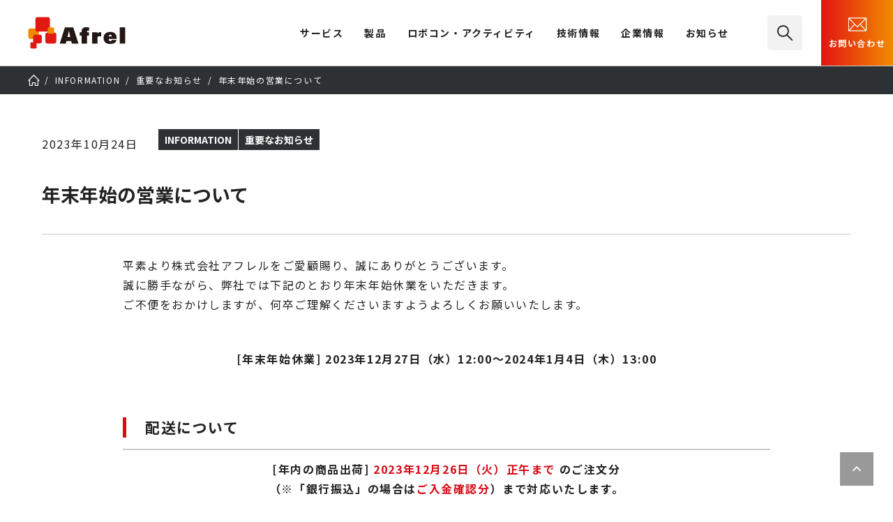

--- FILE ---
content_type: text/html; charset=UTF-8
request_url: https://afrel.co.jp/information/55344/
body_size: 12387
content:

<!DOCTYPE html>
<html lang="ja">
	<head prefix="og: http://ogp.me/ns#">
		<!-- Google Tag Manager -->
<script>(function(w,d,s,l,i){w[l]=w[l]||[];w[l].push({'gtm.start':
	new Date().getTime(),event:'gtm.js'});var f=d.getElementsByTagName(s)[0],
	j=d.createElement(s),dl=l!='dataLayer'?'&l='+l:'';j.async=true;j.src=
	'https://www.googletagmanager.com/gtm.js?id='+i+dl;f.parentNode.insertBefore(j,f);
	})(window,document,'script','dataLayer','GTM-N2FBDB2');</script>
<!-- End Google Tag Manager -->
<!-- Contact Form7 -->
<script>
  document.addEventListener( 'wpcf7mailsent', function( event ) {
    gtag('event', 'submit', {
      'eventCategory': 'Form',
      'eventLabel': 'Contact Form'
    });
  }, false );
</script>		<meta charset="UTF-8"/>
		<meta name="viewport" content="width=device-width" id="viewport"/>
		<script>
			if(window.innerWidth < 1240 && window.innerWidth >= 768){
				const viewport = document.getElementById('viewport');
				viewport.insertAdjacentHTML('afterend', '<meta name="viewport" content="width=1240">');
			}
		</script>
		<title>年末年始の営業について | （株）アフレル｜ロボットとAI活用・人材育成を支援</title>
		<meta name="description" content="平素より株式会社アフレルをご愛顧賜り、誠にありがとうございます。 誠に勝手ながら、弊社では下記のとおり年末年始休業をいただきます。 ご不便をおかけしますが、何卒ご理解くださいますようよろしくお願いいたします。 [年末年始 [&hellip;]"/>
		<meta property="og:site_name" content="（株）アフレル｜ロボットとAI活用・人材育成を支援">
		<meta property="og:title" content="年末年始の営業について | （株）アフレル｜ロボットとAI活用・人材育成を支援">
		<meta property="og:image" content="https://afrel.co.jp/assets/images/ogp.jpg"/>
		<meta property="og:description" content="平素より株式会社アフレルをご愛顧賜り、誠にありがとうございます。 誠に勝手ながら、弊社では下記のとおり年末年始休業をいただきます。 ご不便をおかけしますが、何卒ご理解くださいますようよろしくお願いいたします。 [年末年始 [&hellip;]">
		<meta property="og:url" content="https://afrel.co.jp/information/55344/" />
		<meta property="og:type" content="website"/>
	<meta property="twitter:card" content="summary_large_image" />
	<meta property="twitter:domain" content="afrel.co.jp" />
	<meta property="twitter:title" content="年末年始の営業について | （株）アフレル｜ロボットとAI活用・人材育成を支援" />
	<meta property="twitter:description" content="平素より株式会社アフレルをご愛顧賜り、誠にありがとうございます。 誠に勝手ながら、弊社では下記のとおり年末年始休業をいただきます。 ご不便をおかけしますが、何卒ご理解くださいますようよろしくお願いいたします。 [年末年始 [&hellip;]" />
	<meta property="twitter:image" content="https://afrel.co.jp/assets/images/ogp.jpg">
<meta name="thumbnail" content="https://afrel.co.jp/assets/images/ogp.jpg" />
		<link rel="apple-touch-icon" sizes="180x180" href="/assets/images/webclip.png"/>
		<link rel="icon" sizes="180x180" href="/assets/images/webclip.png"/>
		<link rel="icon" type="image/png" sizes="32x32" href="/assets/images/favicon-32x32.png"/>
		<link rel="icon" type="image/png" sizes="16x16" href="/assets/images/favicon-16x16.png"/>
		<link rel="icon" href="/assets/images/icons/favicon.ico" type="image/x-icon">
		<link rel="stylesheet" href="/assets/css/common.css"/>
		<script src="/assets/js/lib.js" defer="defer"></script>
		<script src="/assets/js/common.js" defer="defer"></script>
		<script src="/assets/js/custom-link.js" defer="defer"></script>

		<!-- page resource-->
		<link rel="stylesheet" href="/assets/css/information.css">
<!-- ▼ カスタムフィールドCSS ▼ -->
<link rel="stylesheet" href="/pages-assets/css/information.css" type="text/css">
<style>
.w80{width:80%;margin:auto;}
</style><!-- ▲ カスタムフィールドCSS ▲ --><meta name='robots' content='max-image-preview:large' />
<link rel="alternate" title="oEmbed (JSON)" type="application/json+oembed" href="https://afrel.co.jp/wp-json/oembed/1.0/embed?url=https%3A%2F%2Fafrel.co.jp%2Finformation%2F55344%2F" />
<link rel="alternate" title="oEmbed (XML)" type="text/xml+oembed" href="https://afrel.co.jp/wp-json/oembed/1.0/embed?url=https%3A%2F%2Fafrel.co.jp%2Finformation%2F55344%2F&#038;format=xml" />
<style id='wp-img-auto-sizes-contain-inline-css' type='text/css'>
img:is([sizes=auto i],[sizes^="auto," i]){contain-intrinsic-size:3000px 1500px}
/*# sourceURL=wp-img-auto-sizes-contain-inline-css */
</style>
<link rel="https://api.w.org/" href="https://afrel.co.jp/wp-json/" /><link rel="alternate" title="JSON" type="application/json" href="https://afrel.co.jp/wp-json/wp/v2/posts/55344" /><link rel="canonical" href="https://afrel.co.jp/information/55344/" />
		<style type="text/css" id="wp-custom-css">
			.techblog-post-navigation {
    display: flex;
    justify-content: space-between; /* 左右に配置 */
	  margin-top:20px;
}		</style>
		<!-- ▼ カスタムフィールドJS ▼ -->
<!-- ▲ カスタムフィールドJS ▲ --><script id="_bownow_ts">
var _bownow_ts = document.createElement('script');
_bownow_ts.charset = 'utf-8';
_bownow_ts.src = 'https://contents.bownow.jp/js/UTC_c3282474c8c07eb19bfb/trace.js';
document.getElementsByTagName('head')[0].appendChild(_bownow_ts);
</script>
	<style id='global-styles-inline-css' type='text/css'>
:root{--wp--preset--aspect-ratio--square: 1;--wp--preset--aspect-ratio--4-3: 4/3;--wp--preset--aspect-ratio--3-4: 3/4;--wp--preset--aspect-ratio--3-2: 3/2;--wp--preset--aspect-ratio--2-3: 2/3;--wp--preset--aspect-ratio--16-9: 16/9;--wp--preset--aspect-ratio--9-16: 9/16;--wp--preset--color--black: #000000;--wp--preset--color--cyan-bluish-gray: #abb8c3;--wp--preset--color--white: #ffffff;--wp--preset--color--pale-pink: #f78da7;--wp--preset--color--vivid-red: #cf2e2e;--wp--preset--color--luminous-vivid-orange: #ff6900;--wp--preset--color--luminous-vivid-amber: #fcb900;--wp--preset--color--light-green-cyan: #7bdcb5;--wp--preset--color--vivid-green-cyan: #00d084;--wp--preset--color--pale-cyan-blue: #8ed1fc;--wp--preset--color--vivid-cyan-blue: #0693e3;--wp--preset--color--vivid-purple: #9b51e0;--wp--preset--gradient--vivid-cyan-blue-to-vivid-purple: linear-gradient(135deg,rgb(6,147,227) 0%,rgb(155,81,224) 100%);--wp--preset--gradient--light-green-cyan-to-vivid-green-cyan: linear-gradient(135deg,rgb(122,220,180) 0%,rgb(0,208,130) 100%);--wp--preset--gradient--luminous-vivid-amber-to-luminous-vivid-orange: linear-gradient(135deg,rgb(252,185,0) 0%,rgb(255,105,0) 100%);--wp--preset--gradient--luminous-vivid-orange-to-vivid-red: linear-gradient(135deg,rgb(255,105,0) 0%,rgb(207,46,46) 100%);--wp--preset--gradient--very-light-gray-to-cyan-bluish-gray: linear-gradient(135deg,rgb(238,238,238) 0%,rgb(169,184,195) 100%);--wp--preset--gradient--cool-to-warm-spectrum: linear-gradient(135deg,rgb(74,234,220) 0%,rgb(151,120,209) 20%,rgb(207,42,186) 40%,rgb(238,44,130) 60%,rgb(251,105,98) 80%,rgb(254,248,76) 100%);--wp--preset--gradient--blush-light-purple: linear-gradient(135deg,rgb(255,206,236) 0%,rgb(152,150,240) 100%);--wp--preset--gradient--blush-bordeaux: linear-gradient(135deg,rgb(254,205,165) 0%,rgb(254,45,45) 50%,rgb(107,0,62) 100%);--wp--preset--gradient--luminous-dusk: linear-gradient(135deg,rgb(255,203,112) 0%,rgb(199,81,192) 50%,rgb(65,88,208) 100%);--wp--preset--gradient--pale-ocean: linear-gradient(135deg,rgb(255,245,203) 0%,rgb(182,227,212) 50%,rgb(51,167,181) 100%);--wp--preset--gradient--electric-grass: linear-gradient(135deg,rgb(202,248,128) 0%,rgb(113,206,126) 100%);--wp--preset--gradient--midnight: linear-gradient(135deg,rgb(2,3,129) 0%,rgb(40,116,252) 100%);--wp--preset--font-size--small: 13px;--wp--preset--font-size--medium: 20px;--wp--preset--font-size--large: 36px;--wp--preset--font-size--x-large: 42px;--wp--preset--spacing--20: 0.44rem;--wp--preset--spacing--30: 0.67rem;--wp--preset--spacing--40: 1rem;--wp--preset--spacing--50: 1.5rem;--wp--preset--spacing--60: 2.25rem;--wp--preset--spacing--70: 3.38rem;--wp--preset--spacing--80: 5.06rem;--wp--preset--shadow--natural: 6px 6px 9px rgba(0, 0, 0, 0.2);--wp--preset--shadow--deep: 12px 12px 50px rgba(0, 0, 0, 0.4);--wp--preset--shadow--sharp: 6px 6px 0px rgba(0, 0, 0, 0.2);--wp--preset--shadow--outlined: 6px 6px 0px -3px rgb(255, 255, 255), 6px 6px rgb(0, 0, 0);--wp--preset--shadow--crisp: 6px 6px 0px rgb(0, 0, 0);}:where(.is-layout-flex){gap: 0.5em;}:where(.is-layout-grid){gap: 0.5em;}body .is-layout-flex{display: flex;}.is-layout-flex{flex-wrap: wrap;align-items: center;}.is-layout-flex > :is(*, div){margin: 0;}body .is-layout-grid{display: grid;}.is-layout-grid > :is(*, div){margin: 0;}:where(.wp-block-columns.is-layout-flex){gap: 2em;}:where(.wp-block-columns.is-layout-grid){gap: 2em;}:where(.wp-block-post-template.is-layout-flex){gap: 1.25em;}:where(.wp-block-post-template.is-layout-grid){gap: 1.25em;}.has-black-color{color: var(--wp--preset--color--black) !important;}.has-cyan-bluish-gray-color{color: var(--wp--preset--color--cyan-bluish-gray) !important;}.has-white-color{color: var(--wp--preset--color--white) !important;}.has-pale-pink-color{color: var(--wp--preset--color--pale-pink) !important;}.has-vivid-red-color{color: var(--wp--preset--color--vivid-red) !important;}.has-luminous-vivid-orange-color{color: var(--wp--preset--color--luminous-vivid-orange) !important;}.has-luminous-vivid-amber-color{color: var(--wp--preset--color--luminous-vivid-amber) !important;}.has-light-green-cyan-color{color: var(--wp--preset--color--light-green-cyan) !important;}.has-vivid-green-cyan-color{color: var(--wp--preset--color--vivid-green-cyan) !important;}.has-pale-cyan-blue-color{color: var(--wp--preset--color--pale-cyan-blue) !important;}.has-vivid-cyan-blue-color{color: var(--wp--preset--color--vivid-cyan-blue) !important;}.has-vivid-purple-color{color: var(--wp--preset--color--vivid-purple) !important;}.has-black-background-color{background-color: var(--wp--preset--color--black) !important;}.has-cyan-bluish-gray-background-color{background-color: var(--wp--preset--color--cyan-bluish-gray) !important;}.has-white-background-color{background-color: var(--wp--preset--color--white) !important;}.has-pale-pink-background-color{background-color: var(--wp--preset--color--pale-pink) !important;}.has-vivid-red-background-color{background-color: var(--wp--preset--color--vivid-red) !important;}.has-luminous-vivid-orange-background-color{background-color: var(--wp--preset--color--luminous-vivid-orange) !important;}.has-luminous-vivid-amber-background-color{background-color: var(--wp--preset--color--luminous-vivid-amber) !important;}.has-light-green-cyan-background-color{background-color: var(--wp--preset--color--light-green-cyan) !important;}.has-vivid-green-cyan-background-color{background-color: var(--wp--preset--color--vivid-green-cyan) !important;}.has-pale-cyan-blue-background-color{background-color: var(--wp--preset--color--pale-cyan-blue) !important;}.has-vivid-cyan-blue-background-color{background-color: var(--wp--preset--color--vivid-cyan-blue) !important;}.has-vivid-purple-background-color{background-color: var(--wp--preset--color--vivid-purple) !important;}.has-black-border-color{border-color: var(--wp--preset--color--black) !important;}.has-cyan-bluish-gray-border-color{border-color: var(--wp--preset--color--cyan-bluish-gray) !important;}.has-white-border-color{border-color: var(--wp--preset--color--white) !important;}.has-pale-pink-border-color{border-color: var(--wp--preset--color--pale-pink) !important;}.has-vivid-red-border-color{border-color: var(--wp--preset--color--vivid-red) !important;}.has-luminous-vivid-orange-border-color{border-color: var(--wp--preset--color--luminous-vivid-orange) !important;}.has-luminous-vivid-amber-border-color{border-color: var(--wp--preset--color--luminous-vivid-amber) !important;}.has-light-green-cyan-border-color{border-color: var(--wp--preset--color--light-green-cyan) !important;}.has-vivid-green-cyan-border-color{border-color: var(--wp--preset--color--vivid-green-cyan) !important;}.has-pale-cyan-blue-border-color{border-color: var(--wp--preset--color--pale-cyan-blue) !important;}.has-vivid-cyan-blue-border-color{border-color: var(--wp--preset--color--vivid-cyan-blue) !important;}.has-vivid-purple-border-color{border-color: var(--wp--preset--color--vivid-purple) !important;}.has-vivid-cyan-blue-to-vivid-purple-gradient-background{background: var(--wp--preset--gradient--vivid-cyan-blue-to-vivid-purple) !important;}.has-light-green-cyan-to-vivid-green-cyan-gradient-background{background: var(--wp--preset--gradient--light-green-cyan-to-vivid-green-cyan) !important;}.has-luminous-vivid-amber-to-luminous-vivid-orange-gradient-background{background: var(--wp--preset--gradient--luminous-vivid-amber-to-luminous-vivid-orange) !important;}.has-luminous-vivid-orange-to-vivid-red-gradient-background{background: var(--wp--preset--gradient--luminous-vivid-orange-to-vivid-red) !important;}.has-very-light-gray-to-cyan-bluish-gray-gradient-background{background: var(--wp--preset--gradient--very-light-gray-to-cyan-bluish-gray) !important;}.has-cool-to-warm-spectrum-gradient-background{background: var(--wp--preset--gradient--cool-to-warm-spectrum) !important;}.has-blush-light-purple-gradient-background{background: var(--wp--preset--gradient--blush-light-purple) !important;}.has-blush-bordeaux-gradient-background{background: var(--wp--preset--gradient--blush-bordeaux) !important;}.has-luminous-dusk-gradient-background{background: var(--wp--preset--gradient--luminous-dusk) !important;}.has-pale-ocean-gradient-background{background: var(--wp--preset--gradient--pale-ocean) !important;}.has-electric-grass-gradient-background{background: var(--wp--preset--gradient--electric-grass) !important;}.has-midnight-gradient-background{background: var(--wp--preset--gradient--midnight) !important;}.has-small-font-size{font-size: var(--wp--preset--font-size--small) !important;}.has-medium-font-size{font-size: var(--wp--preset--font-size--medium) !important;}.has-large-font-size{font-size: var(--wp--preset--font-size--large) !important;}.has-x-large-font-size{font-size: var(--wp--preset--font-size--x-large) !important;}
/*# sourceURL=global-styles-inline-css */
</style>
</head>
	<body class="wp-singular post-template-default single single-post postid-55344 single-format-standard wp-theme-afrel">
		
<!-- Google Tag Manager (noscript) -->
<noscript><iframe src="https://www.googletagmanager.com/ns.html?id=GTM-N2FBDB2" height="0" width="0" style="display:none;visibility:hidden"></iframe></noscript>
<!-- End Google Tag Manager (noscript) -->
		
<header id="mainheader">
	<div class="l-mainheader">
		<div class="l-mainheader__inner">
			<h1 class="l-mainheader__logo"><a href="/"><img src="/assets/images/afrel-logo.svg" width="140" height="46" alt="株式会社アフレル"></a></h1>
			<button class="l-mainheader__navtoggle" type="button" aria-hidden="true"><span></span></button>
			<div class="l-mainheader__nav">
				<!--#include virtual="/assets/include/main-nav.html"-->
				
<nav class="l-mainnav">
	<div class="l-mainnav__inner">
		<ul class="l-mainnav__items">
			<li class="l-mainnav__item l-mainnav__item--hassub">
				<div class="l-mainnav__gnav"><span>サービス</span></div>
				<div class="l-mainnav__sub">
					<div class="l-mainnav__sub__inner">
						<div class="l-mainnav__sub__item l-mainnav__sub__cattop u-sp-hide"><span>Education<br>教材・研修・人材育成</span></div>
						<div class="l-mainnav__sub__items-container">
							<ul class="l-mainnav__sub__items l-mainnav__sub__items--lv1">
								<li class="l-mainnav__sub__item double"><a href="/engineer/"><picture><source srcset="/assets/images/nav-img-engineer-min.webp" type="image/webp" width="50" height="27" media="(max-width: 767px)"><source srcset="/assets/images/nav-img-engineer.webp" type="image/webp" width="160" height="88"><img src="/assets/images/nav-img-engineer.jpg" alt="" width="160" height="88"></picture>企業向け<span>研修サービス・教材</span></a></li>
								<li class="l-mainnav__sub__item double"><a href="/education/"><picture><source srcset="/assets/images/nav-img-education-min.webp" type="image/webp" width="50" height="27" media="(max-width: 767px)"><source srcset="/assets/images/nav-img-education.webp" type="image/webp" width="160" height="88"><img src="/assets/images/nav-img-education.jpg" alt="" width="160" height="88"></picture>教育機関向け<span>教材・カリキュラム</span></a></li>
								<li class="l-mainnav__sub__item double"><a href="/afterschool/"><picture><source srcset="/assets/images/nav-img-afterschool-min.webp" type="image/webp" width="50" height="27" media="(max-width: 767px)"><source srcset="/assets/images/nav-img-afterschool.webp" type="image/webp" width="160" height="88"><img src="/assets/images/nav-img-afterschool.jpg" alt="" width="160" height="88"></picture>アフタースクール向け<span>教材導入・教室支援</span></a></li>
								<li class="l-mainnav__sub__item double"><a href="/event/"><picture><source srcset="/assets/images/nav-img-event-min.webp" type="image/webp" width="50" height="27" media="(max-width: 767px)"><source srcset="/assets/images/nav-img-event.webp" type="image/webp" width="160" height="88"><img src="/assets/images/nav-img-event.jpg" alt="" width="160" height="88"></picture>感動体験提供<span>イベント企画支援・運営</span></a></li>
							</ul>
						</div>
						<div class="l-mainnav__sub__item l-mainnav__sub__cattop level2 u-sp-hide"><span>Robotics<br>産業用ロボット適用</span></div>
						<div class="l-mainnav__sub__items-container u-mt-s">
							<ul class="l-mainnav__sub__items l-mainnav__sub__items--lv1">
								<li class="l-mainnav__sub__item double2"><a href="https://afrel-robotics.jp/"><picture><source srcset="/assets/images/nav-img-robotics-min.webp" type="image/webp" width="50" height="27" media="(max-width: 767px)"><source srcset="/assets/images/nav-img-robotics.webp" type="image/webp" width="160" height="88"><img src="/assets/images/nav-img-robotics.jpg" alt="" width="160" height="88"></picture>製造業DX／自動化／自動搬送<span>協働ロボットシステムパッケージ</span></a></li>
							</ul>
						</div>
						<button class="l-mainnav__sub__close icon-close" aria-hidden="true"></button>
					</div>
				</div>
			</li>
			<li class="l-mainnav__item l-mainnav__item--hassub">
				<div class="l-mainnav__gnav"><a href="/product/">製品</a></div>
				<div class="l-mainnav__sub">
					<div class="l-mainnav__sub__inner">
						<div class="l-mainnav__sub__item l-mainnav__sub__cattop"><a href="/product/">製品一覧</a></div>
						<div class="l-mainnav__sub__items-container">
							<ul class="l-mainnav__sub__items l-mainnav__sub__items--lv1">
								<li class="l-mainnav__sub__item"><a href="/product/spike/"><picture><source srcset="/assets/images/nav-img-spike-min.webp" type="image/webp" width="50" height="27" media="(max-width: 767px)"><source srcset="/assets/images/nav-img-spike.webp" type="image/webp" width="160" height="88"><img src="/assets/images/nav-img-spike.jpg" alt="" width="160" height="88"></picture>SPIKE&trade; プライム</a></li>
								<li class="l-mainnav__sub__item"><a href="/product/dobot-magician/"><picture><source srcset="/assets/images/nav-img-dobot-min.webp" type="image/webp" width="50" height="27" media="(max-width: 767px)"><source srcset="/assets/images/nav-img-dobot.webp" type="image/webp" width="160" height="88"><img src="/assets/images/nav-img-dobot.jpg" alt="" width="160" height="88"></picture>DOBOT Magician<sup>&reg;</sup></a></li>
							</ul>
							<ul class="l-mainnav__sub__items l-mainnav__sub__items--lv2 l-mainnav__sub__items--lv2--product">
								<li class="l-mainnav__sub__item"><a href="/product/lego-education-computer-science-and-ai/"><span class="u-txt-fz14">レゴ<sub>&reg;</sub> エデュケーション</span> コンピュータサイエンス&AI</a></li>
								<li class="l-mainnav__sub__item"><a href="/product/dobot-magician-e6/">DOBOT Magician<sup>&reg;</sup> E6</a></li>
							</ul>
							<ul class="l-mainnav__sub__items l-mainnav__sub__items--lv2 l-mainnav__sub__items--lv2--product">
								<li class="l-mainnav__sub__item"><a href="/afterschool/toio/">toio<sup>&trade;</sup></a></li>
								<li class="l-mainnav__sub__item"><a href="https://afrel-robotics.jp/">産業用 自動化向け製品</a></li>
							</ul>
							<ul class="l-mainnav__sub__items l-mainnav__sub__items--lv3 l-mainnav__sub__items--lv3--product">
								<li class="l-mainnav__sub__item"><a href="/product/vrt/">Virtual Robotics Toolkit</a></li>
								<li class="l-mainnav__sub__item"><a href="/product/tetrix/">TETRIX<sup>&reg;</sup></a></li>
								<li class="l-mainnav__sub__item"><a href="/product/#lego">その他 レゴ® エデュケーション製品</a></li>
							</ul>
						</div>
						<button class="l-mainnav__sub__close icon-close" aria-hidden="true"></button>
					</div>
				</div>
			</li>
			<li class="l-mainnav__item l-mainnav__item--hassub">
				<div class="l-mainnav__gnav"><a href="/activity/">ロボコン・アクティビティ</a></div>
				<div class="l-mainnav__sub">
					<div class="l-mainnav__sub__inner">
						<div class="l-mainnav__sub__item l-mainnav__sub__cattop"><a href="/activity/">ロボコン・<br class="u-pcbr">アクティビティ一覧</a></div>
						<div class="l-mainnav__sub__items-container">
							<ul class="l-mainnav__sub__items l-mainnav__sub__items--lv1">
								<li class="l-mainnav__sub__item double"><a href="/creativecup/"><picture><source srcset="/assets/images/nav-img-creativecup-min.webp" type="image/webp" width="50" height="27" media="(max-width: 767px)"><source srcset="/assets/images/nav-img-creativecup.webp" type="image/webp" width="160" height="88"><img src="/assets/images/nav-img-creativecup.png" alt="" width="160" height="88"></picture>アフレル・クリエイティブカップ</a></li>
								<li class="l-mainnav__sub__item"><a href="/activity/et-robocon/"><picture><source srcset="/assets/images/nav-img-robocon-min.webp" type="image/webp" width="50" height="27" media="(max-width: 767px)"><source srcset="/assets/images/nav-img-robocon.webp" type="image/webp" width="160" height="88"><img src="/assets/images/nav-img-robocon.jpg" alt="" width="160" height="88"></picture>ETロボコン</a></li>
								<li class="l-mainnav__sub__item"><a href="/activity/wro/"><picture><source srcset="/assets/images/nav-img-wro-min.webp" type="image/webp" width="50" height="27" media="(max-width: 767px)"><source srcset="/assets/images/nav-img-wro.webp" type="image/webp" width="160" height="88"><img src="/assets/images/nav-img-wro.jpg" alt="" width="160" height="88"></picture>WRO</a></li>
							</ul>
						</div>
						<button class="l-mainnav__sub__close icon-close" aria-hidden="true"></button>
					</div>
				</div>
			</li>
			<li class="l-mainnav__item l-mainnav__item--hassub">
				<div class="l-mainnav__gnav"><a href="/technology/">技術情報</a></div>
				<div class="l-mainnav__sub">
					<div class="l-mainnav__sub__inner">
						<div class="l-mainnav__sub__item l-mainnav__sub__cattop"><a href="/technology/">技術情報一覧</a></div>
						<div class="l-mainnav__sub__items-container">
							<ul class="l-mainnav__sub__items l-mainnav__sub__items--lv2">
								<li class="l-mainnav__sub__item"><a href="/product/spike/technology/">SPIKE&trade;</a></li>
								<li class="l-mainnav__sub__item"><a href="/product/dobot-magician/technology/">DOBOT Magician</a></li>
								<li class="l-mainnav__sub__item"><a href="/technology/ev3/">レゴ<sub>&reg;</sub> マインドストーム<sub>&reg;</sub> EV3</a></li>
							</ul>
							<ul class="l-mainnav__sub__items l-mainnav__sub__items--lv3">
								<li class="l-mainnav__sub__item"><a href="/technology/wedo2.0/">レゴ<sub>&reg;</sub> WeDo 2.0</a></li>
								<li class="l-mainnav__sub__item"><a href="/technology/vrt/">Virtual Robotics Toolkit</a></li>
								<li class="l-mainnav__sub__item"><a href="/technology/nxt/">NXT</a></li>
								<li class="l-mainnav__sub__item"><a href="/technology/tetrix/">TETRIX<sup>&reg;</sup></a></li>
							</ul>
						</div>
						<div class="l-mainnav__sub__item l-mainnav__sub__cattop level2t u-sp-hide"><a href="/techblog/">技術ブログ</a></div>
						<div class="l-mainnav__sub__items-container u-mt-s">
							<ul class="l-mainnav__sub__items l-mainnav__sub__items--lv2">
								<li class="l-mainnav__sub__item"><a href="/techblog/">AFREL TECH BLOG</a></li>
							</ul>
						</div>
						<button class="l-mainnav__sub__close icon-close" aria-hidden="true"></button>
					</div>
				</div>
			</li>
			<li class="l-mainnav__item l-mainnav__item--hassub">
				<div class="l-mainnav__gnav"><a href="/company/">企業情報</a></div>
				<div class="l-mainnav__sub">
					<div class="l-mainnav__sub__inner">
						<div class="l-mainnav__sub__item l-mainnav__sub__cattop"><a href="/company/">企業情報一覧</a></div>
						<div class="l-mainnav__sub__items-container">
							<ul class="l-mainnav__sub__items l-mainnav__sub__items--lv1">
								<li class="l-mainnav__sub__item"><a href="/mission/"><picture><source srcset="/assets/images/nav-img-mission-min.webp" type="image/webp" width="50" height="27" media="(max-width: 767px)"><source srcset="/assets/images/nav-img-mission.webp" type="image/webp" width="160" height="88"><img src="/assets/images/nav-img-mission.jpg" alt="" width="160" height="88"></picture>アフレルのミッション</a></li>
								<li class="l-mainnav__sub__item"><a href="/company/#companySustainability"><picture><source srcset="/assets/images/nav-img-csr-min.webp" type="image/webp" width="50" height="27" media="(max-width: 767px)"><source srcset="/assets/images/nav-img-csr.webp" type="image/webp" width="160" height="88"><img src="/assets/images/nav-img-csr.jpg" alt="" width="160" height="88"></picture>サステナビリティ</a></li>
							</ul>
							<ul class="l-mainnav__sub__items l-mainnav__sub__items--lv2">
								<li class="l-mainnav__sub__item"><a href="/company/profile/">会社概要</a></li>
								<li class="l-mainnav__sub__item"><a href="/company/topmessage/">トップメッセージ</a></li>
								<li class="l-mainnav__sub__item"><a href="/company/member/">役員紹介</a></li>
								<li class="l-mainnav__sub__item"><a href="/company/history/">ヒストリー</a></li>
								<li class="l-mainnav__sub__item"><a href="/company/laboratory/">研究・教育支援活動</a></li>
								<li class="l-mainnav__sub__item"><a href="/company/recruit/employment/">採用情報</a></li>
							</ul>
						</div>
						<button class="l-mainnav__sub__close icon-close" aria-hidden="true"></button>
					</div>
				</div>
			</li>
			<li class="l-mainnav__item l-mainnav__item--hassub">
				<div class="l-mainnav__gnav"><a href="/information/">お知らせ</a></div>
				<div class="l-mainnav__sub">
					<div class="l-mainnav__sub__inner">
						<div class="l-mainnav__sub__item l-mainnav__sub__cattop">お知らせ</div>
						<div class="l-mainnav__sub__items-container">
							<ul class="l-mainnav__sub__items l-mainnav__sub__items--lv3">
								<li class="l-mainnav__sub__item"><a href="/information/">お知らせ一覧</a></li>
								<li class="l-mainnav__sub__item"><a href="/information/press/">プレスリリース</a></li>
								<li class="l-mainnav__sub__item"><a href="/information/media/">メディア掲載</a></li>
								<li class="l-mainnav__sub__item"><a href="/information/important/">重要なお知らせ</a></li>
							</ul>
						</div>
						<button class="l-mainnav__sub__close icon-close" aria-hidden="true"></button>
					</div>
				</div>
			</li>
		</ul>
		<ul class="l-mainnav__utility">
			<li class="l-mainnav__search"><a href="/search/"><i class="icon-search" aria-hidden="true"></i> サイト内検索</a></li>
			<li class="l-mainnav__contact"><a href="/contact/"><i aria-hidden="true"><img src="/assets/images/icons/cvn-inquiry.svg" alt=""></i><span>お問い合わせ</span></a></li>
		</ul>
	</div>
</nav>
			</div>
			<div class="l-mainheader__search">
				<a href="/search/" class="icon-search"><span>検索</span></a>
			</div>
			<div class="l-mainheader__contact">
				<a href="/contact/"><i aria-hidden="true"><img src="/assets/images/icons/cvn-inquiry.svg" width="30" height="30" alt="mail"></i>お問い合わせ</a>
			</div>
		</div>
	</div>
</header>
		<!-- main content-->
		<div class="l-content">
			<main class="l-main">
				<nav class="l-breadcrumb">
					<ol class="l-breadcrumb__list" itemscope="itemscope" itemtype="https://schema.org/BreadcrumbList">
						<li itemprop="itemListElement" itemscope="itemscope" itemtype="https://schema.org/ListItem">
							<a href="/" itemprop="item"><span itemprop="name">TOP</span></a>
							<meta itemprop="position" content="1">
						</li>
<!-- 親タームのIDリストを取得 --><li itemprop="itemListElement" itemscope="itemscope" itemtype="https://schema.org/ListItem"><a href="https://afrel.co.jp/information/" itemprop="item"><span itemprop="name">INFORMATION</span></a><meta itemprop="position" content="3"></li><!-- 最下層のタームを表示 --><li itemprop="itemListElement" itemscope="itemscope" itemtype="https://schema.org/ListItem"><a href="https://afrel.co.jp/information/important/" itemprop="item"><span itemprop="name">重要なお知らせ</span></a><meta itemprop="position" content="4"></li><!-- 投稿自身の表示（カスタム投稿タイプ） --><li itemprop="itemListElement" itemscope="itemscope" itemtype="https://schema.org/ListItem"><a href="/information/55344/" itemprop="item"><span itemprop="name">年末年始の営業について</span></a><meta itemprop="position" content="5"></li>					</ol>
				</nav>

		








				<section class="l-section u-mt-m">
					<div class="c-article-header">
						<div class="c-article-header__inner">
							<p class="c-article-header__info">2023年10月24日</p>
							<ul class="c-article-header__tag c-tag-container">
											<li class="c-tag"><span>INFORMATION</span></li>
											<li class="c-tag"><span>重要なお知らせ</span></li>
							</ul>
							<div class="c-article-header__title">
<h1>
  年末年始の営業について</h1>

							</div>
						</div>
					</div>
				</section>


				<section class="l-section l-layout-regular l-layout-flexible">
<div class="w80 u-mt-s u-mb-l"><p class="c-text">平素より株式会社アフレルをご愛顧賜り、誠にありがとうございます。<br class="u-pcbr">
誠に勝手ながら、弊社では下記のとおり年末年始休業をいただきます。<br class="u-pcbr">
ご不便をおかけしますが、何卒ご理解くださいますようよろしくお願いいたします。 </p>
<h3 class="u-mt-50 u-mb-l u-txt-center u-txt-bold">[年末年始休業] <br class="u-spbr">2023年12月27日（水）12:00<br class="u-spbr">～2024年1月4日（木）13:00</h3>

<div class="c-heading-quat u-mt-l">
	<h4>配送について</h4>
</div>
<div style="margin:0 auto 1em;">
<p class="u-txt-center u-txt-bold">[年内の商品出荷] <br class="u-spbr">
<span class="u-txt-prim">2023年12月26日（火）<br class="u-spbr">正午まで</span> のご注文分<br class="u-pcbr">
（※「銀行振込」の場合は<br class="u-spbr"><span class="u-txt-prim">ご入金確認分</span>）まで対応いたします。</p></div>
<p class="c-text">これ以降のご注文分、および、ご入金確認分につきましては、<br class="u-pcbr">
申し訳ありませんが <span class="u-txt-prim">2024年1月5日（金）以降</span> に順次出荷させていただきます。</p>

<div class="c-heading-quat u-mt-l">
	<h4>お問い合わせについて</h4>
</div>
<div class="u-txt-bold u-txt-center"><p class="c-text">お問い合わせ・ご注文等は、メール・FAXにて随時うけたまわっております。</p></div>
<p class="u-mt-30">休業期間中のお問い合わせ・ご注文等は、2024年1月4日（木）13:00以降に順次対応させていただきます。<br class="u-pcbr">何卒ご了承くださいますよう、よろしくお願い申し上げます。</p>
<ul class="c-list u-mt-50">
	<li class="c-icontext">お問い合わせフォーム
<a href="/contact/inquiry">https://afrel.co.jp/contact/inquiry</a></li>
</ul>
</div>				</section>
	<div class="l-section">
</div>

			</main>
		</div>
		<div class="l-main-cvn">
	<div class="l-main-cvn__inner">
		<nav>
			<ul class="l-main-cvn__links">
				<li>
					<a href="/contact/inquiry/">
						<i class="l-main-cvn__icon" aria-hidden="true">
<svg version="1.1" baseProfile="tiny" xmlns="http://www.w3.org/2000/svg" xmlns:xlink="http://www.w3.org/1999/xlink" x="0px" y="0px" viewBox="0 0 48 48" overflow="visible" xml:space="preserve">
<g class="cvnIcon" fill="#FFFFFF">
<path d="M43,8.333H5c-1.103,0-2,0.897-2,2v27.334c0,1.103,0.897,2,2,2h38c1.103,0,2-0.897,2-2V10.333
	C45,9.23,44.103,8.333,43,8.333z M32.542,24.603c-0.373-0.408-1.007-0.436-1.413-0.063c-0.407,0.373-0.436,1.005-0.063,1.413
	l10.715,11.715H6.219l10.715-11.715c0.373-0.407,0.345-1.04-0.063-1.413c-0.409-0.374-1.041-0.345-1.413,0.063L5,36.037L4.999,11.82
	l18.089,18.873c0.187,0.195,0.446,0.307,0.717,0.308c0.002,0,0.003,0,0.005,0c0.269,0,0.527-0.108,0.715-0.301L43,11.787v24.249
	L32.542,24.603z M6.343,10.333h35.282L23.816,28.562L6.343,10.333z"/>
</g>
</svg>

						</i>
						<span>お問い合わせ</span>
					</a>
				</li>
				<li>
					<a href="/contact/estimate/">
						<i class="l-main-cvn__icon" aria-hidden="true">
							<svg version="1.1" baseProfile="tiny" xmlns="http://www.w3.org/2000/svg" xmlns:xlink="http://www.w3.org/1999/xlink" x="0px" y="0px" viewBox="0 0 48 48" overflow="visible" xml:space="preserve">
							<g class="cvnIcon" fill="#FFFFFF">
								<path d="M37.989,3H10.011c-0.001,0-0.002,0-0.003,0C8.766,3.003,7.753,4.013,7.75,5.254v37.497
									c0.007,1.231,1.019,2.24,2.262,2.249h27.987c1.229-0.012,2.24-1.02,2.252-2.255V5.247C40.241,4.016,39.23,3.008,37.989,3z
									M9.75,14.279h13.251v13.359H9.75V14.279z M25.001,14.279h13.25v13.359h-13.25V14.279z M10.014,5h27.968
									c0.146,0.001,0.267,0.118,0.268,0.254v7.025H9.75V5.257C9.75,5.116,9.869,5,10.014,5z M9.75,42.745V29.638h13.251V43H10.018
									C9.871,42.999,9.751,42.882,9.75,42.745z M37.989,43H25.001V29.638h13.25v13.098C38.249,42.88,38.127,42.999,37.989,43z"/>
								<path d="M19.829,20.223h-2.472v-2.45c0-0.552-0.448-1-1-1s-1,0.448-1,1v2.45h-2.472c-0.552,0-1,0.448-1,1
									s0.448,1,1,1h2.472v2.451c0,0.553,0.448,1,1,1s1-0.447,1-1v-2.451h2.472c0.552,0,1-0.448,1-1S20.382,20.223,19.829,20.223z"/>
								<path d="M34.505,18.095c-0.39-0.393-1.022-0.394-1.414-0.005l-4.911,4.879c-0.392,0.389-0.394,1.022-0.004,1.414
									c0.195,0.197,0.452,0.295,0.709,0.295c0.255,0,0.51-0.097,0.705-0.291l4.911-4.879C34.893,19.12,34.895,18.486,34.505,18.095z"/>
								<path d="M17.776,36.467l1.741-1.73c0.392-0.389,0.394-1.022,0.004-1.414c-0.39-0.392-1.022-0.395-1.415-0.004
									l-1.75,1.738l-1.75-1.738c-0.392-0.39-1.025-0.387-1.415,0.004c-0.389,0.392-0.387,1.025,0.004,1.414l1.741,1.73l-1.741,1.73
									c-0.392,0.389-0.394,1.022-0.004,1.414c0.196,0.196,0.453,0.295,0.709,0.295c0.255,0,0.51-0.097,0.705-0.291l1.75-1.738l1.75,1.738
									c0.195,0.194,0.45,0.291,0.705,0.291c0.257,0,0.514-0.099,0.709-0.295c0.389-0.392,0.387-1.025-0.004-1.414L17.776,36.467z"/>
								<path d="M35.089,33.611h-6.943c-0.553,0-1,0.447-1,1s0.447,1,1,1h6.943c0.553,0,1-0.447,1-1
									S35.642,33.611,35.089,33.611z"/>
								<path d="M35.089,37.324h-6.943c-0.553,0-1,0.447-1,1s0.447,1,1,1h6.943c0.553,0,1-0.447,1-1
									S35.642,37.324,35.089,37.324z"/>
								<path d="M30.597,19.281c0.286-0.688,0.13-1.471-0.399-1.998c-0.713-0.707-1.875-0.707-2.588,0
									c0,0,0,0.001-0.001,0.001c-0.528,0.525-0.685,1.309-0.399,1.996c0.285,0.685,0.95,1.128,1.694,1.128S30.313,19.966,30.597,19.281z
									M29.056,18.513c0.027,0.065,0.013,0.142-0.037,0.191l-0.237-0.239C28.853,18.381,29.012,18.404,29.056,18.513z M28.75,18.513
									c0.008-0.018,0.018-0.034,0.03-0.048l0.237,0.239c-0.064,0.062-0.163,0.063-0.229-0.001C28.739,18.654,28.724,18.578,28.75,18.513z
									"/>
								<path d="M35.387,22.441c-0.713-0.711-1.874-0.711-2.589-0.001c-0.528,0.525-0.685,1.309-0.398,1.997
									c0.285,0.685,0.949,1.127,1.693,1.127c0.741,0,1.406-0.441,1.693-1.127C36.073,23.749,35.916,22.964,35.387,22.441z M34.208,23.859
									C34.208,23.859,34.208,23.859,34.208,23.859c-0.063,0.063-0.167,0.063-0.229,0.001c-0.051-0.05-0.065-0.127-0.037-0.195
									c0.025-0.062,0.085-0.102,0.151-0.102s0.126,0.041,0.152,0.104C34.273,23.733,34.258,23.81,34.208,23.859z"/>
							</g>
							</svg>
						</i>
						<span>お見積り</span>
					</a>
				</li>
				<li>
					<a href="/contact/pamphlet/">
						<i class="l-main-cvn__icon" aria-hidden="true">
							<svg version="1.1" baseProfile="tiny" xmlns="http://www.w3.org/2000/svg" xmlns:xlink="http://www.w3.org/1999/xlink" x="0px" y="0px" viewBox="0 0 48 48" overflow="visible" xml:space="preserve">
							<g class="cvnIcon" fill="#FFFFFF">
								<path d="M31.412,13.972c-0.011-0.032-0.019-0.064-0.033-0.094c-0.048-0.103-0.108-0.199-0.191-0.283
									c-0.002-0.002-0.002-0.003-0.004-0.005l-9.295-9.297c-0.001-0.001-0.001-0.001-0.002-0.001c-0.084-0.084-0.183-0.145-0.287-0.193
									c-0.029-0.014-0.06-0.021-0.09-0.032c-0.088-0.031-0.177-0.049-0.27-0.055C21.22,4.01,21.202,4,21.182,4H5.464
									C4.132,4.004,3.044,5.091,3.041,6.426v35.15c0.011,1.32,1.094,2.407,2.426,2.424h23.599c1.32-0.017,2.402-1.104,2.412-2.432V14.298
									c0-0.021-0.011-0.039-0.012-0.06C31.46,14.146,31.442,14.058,31.412,13.972z M22.182,7.414l5.882,5.883H22.61
									c-0.236,0-0.428-0.193-0.428-0.427V7.414z M29.053,42H5.479c-0.24-0.003-0.437-0.2-0.438-0.432V6.429C5.041,6.193,5.234,6,5.467,6
									h14.715v6.872c0.001,1.334,1.089,2.422,2.426,2.426h6.871v26.263C29.476,41.8,29.28,41.997,29.053,42z"/>
								<path d="M44.667,13.224c-0.188-0.188-0.442-0.293-0.708-0.293l-2.332,0V9.768c0-0.552-0.447-1-1-1h-5.093
									c-0.553,0-1,0.448-1,1v4.003c-0.009,0.054-0.032,0.103-0.032,0.159c0,0.057,0.023,0.106,0.032,0.16v22.109
									c0,2.131,0.756,3.79,2.074,4.552c0.124,0.071,0.257,0.108,0.387,0.161v2.085c0,0.553,0.447,1,1,1s1-0.447,1-1v-2.015
									c0.189-0.063,0.378-0.128,0.556-0.231c1.319-0.762,2.076-2.421,2.076-4.552V14.931l1.33,0l-0.016,8.871
									c-0.001,0.553,0.428,0.957,1,1.002c0.552,0,0.999-0.447,1-0.998l0.018-9.873C44.959,13.667,44.855,13.412,44.667,13.224z
										M39.627,10.768v2.163l-3.093,0v-2.162H39.627z M39.627,36.198c0,1.621-0.556,2.52-1.075,2.819c-0.309,0.178-0.636,0.178-0.942,0
									c-0.521-0.3-1.075-1.198-1.075-2.819V14.93l3.093,0V36.198z"/>
								<path d="M9.743,13.643h7.517c0.552,0,1-0.448,1-1s-0.448-1-1-1H9.743c-0.552,0-1,0.448-1,1
									S9.191,13.643,9.743,13.643z"/>
								<path d="M24.776,18.756H9.743c-0.552,0-1,0.448-1,1s0.448,1,1,1h15.033c0.553,0,1-0.448,1-1
									S25.329,18.756,24.776,18.756z"/>
								<path d="M24.776,22.908H9.743c-0.552,0-1,0.448-1,1s0.448,1,1,1h15.033c0.553,0,1-0.448,1-1
									S25.329,22.908,24.776,22.908z"/>
								<path d="M24.776,27.061H9.743c-0.552,0-1,0.447-1,1s0.448,1,1,1h15.033c0.553,0,1-0.447,1-1
									S25.329,27.061,24.776,27.061z"/>
								<path d="M17.26,31.213H9.743c-0.552,0-1,0.447-1,1s0.448,1,1,1h7.517c0.552,0,1-0.447,1-1
									S17.812,31.213,17.26,31.213z"/>
							</g>
							</svg>
						</i>
						<span>資料請求</span>
					</a>
				</li>
			</ul>
		</nav>
	</div>
</div>
			<footer>

	<div class="l-mainfooter">
		<div class="l-mainfooter__inner">

			<div class="l-mainfooter__items">
				<ul class="l-mainfooter__item">
					<li class="l-mainfooter__item__cattop"><a href="/engineer/">サービス</a></li>
					<li><a href="/engineer/">企業向け</a></li>
					<li><a href="/education/">教育機関向け</a></li>
					<li><a href="/afterschool/">アフタースクール向け</a></li>
					<li><a href="/event/">イベント受託サービス</a></li>
					<li><a href="https://afrel-robotics.jp/">ロボットによる自動化</a></li>
				</ul>

				<ul class="l-mainfooter__item">
					<li class="l-mainfooter__item__cattop"><a href="/product/">製品</a></li>
					<li><a href="/product/spike/">SPIKE&trade; プライム</a></li>
					<li><a href="/product/dobot-education/">DOBOT Magician<sup>&reg;</sup></a></li>
					<li><a href="/product/dobot-magician-e6/">DOBOT Magician<sup>&reg;</sup> E6</a></li>
					<li><a href="https://afrel-robotics.jp/dobot/mg400">DOBOT MG400</a></li>
					<li><a href="https://afrel-robotics.jp/pudu/">PUDU</a></li>
					<li><a href="/product/ev3/">レゴ<sub>&reg;</sub> マインドストーム<sub>&reg;</sub> EV3</a></li>
					<li><a href="/product/wedo2.0-introduction/">レゴ<sub>&reg;</sub> WeDo 2.0</a></li>
					<li><a href="/product/vrtonline/">Virtual Robotics Toolkit</a></li>
					<li><a href="/product/tetrix/">TETRIX<sup>&reg;</sup></a></li>
					<li><a href="/product/spike/basic/">SPIKE&trade; ベーシック</a></li>
					<li><a href="/product/bricq-introduction-prime/">BricQ モーション プライム</a></li>
					<li><a href="/product/bricq-introduction-basic/">BricQ モーション ベーシック</a></li>
					<li><a href="/afterschool/toio/">toio<sup>&trade;</sup></a></li>
				</ul>

				<ul class="l-mainfooter__item">
					<li class="l-mainfooter__item__cattop"><a href="/activity/">ロボコン・アクティビティ</a></li>
					<li><a href="/creativecup/">アフレルクリエイティブカップ</a></li>
					<li><a href="/activity/et-robocon/">ETロボコン</a></li>
					<li><a href="/activity/wro/">WRO</a></li>
				</ul>

				<ul class="l-mainfooter__item">
					<li class="l-mainfooter__item__cattop"><a href="/technology/">技術情報</a></li>
					<li><a href="/product/spike/technology/">SPIKE&trade;</a></li>
					<li><a href="/product/dobot-magician/technology/">DOBOT Magician</a></li>
					<li><a href="/technology/ev3/">レゴ<sub>&reg;</sub> マインドストーム<sub>&reg;</sub> EV3</a></li>
					<li><a href="/technology/wedo2.0/">レゴ<sub>&reg;</sub> WeDo 2.0</a></li>
					<li><a href="/technology/vrt/">Virtual Robotics Toolkit</a></li>
					<li><a href="/technology/nxt/">NXT</a></li>
					<li><a href="/technology/tetrix/">TETRIX<sup>&reg;</sup></a></li>
				</ul>

				<ul class="l-mainfooter__item">
					<li class="l-mainfooter__item__cattop"><a href="/company/">企業情報</a></li>
					<li><a href="/mission/">アフレルのミッション</a></li>
					<li><a href="/company/#companySustainability">サステナビリティ</a></li>
					<li><a href="/company/profile/">会社概要</a></li>
					<li><a href="/company/topmessage/">トップメッセージ</a></li>
					<li><a href="/company/member/">役員紹介</a></li>
					<li><a href="/company/history/">ヒストリー</a></li>
					<li><a href="/company/laboratory/">研究・教育支援活動</a></li>
					<li><a href="/company/recruit/">採用情報</a></li>
				</ul>

				<ul class="l-mainfooter__item">
					<li class="l-mainfooter__item__cattop"><a href="/information/">お知らせ</a></li>
					<li class="l-mainfooter__item__cattop"><a href="/contact/">お問い合わせ</a></li>
					<li class="l-mainfooter__item__cattop"><a href="/contact/ordersheet/">ご注文</a></li>
				</ul>
			</div>

			<ul class="l-mainfooter__utility">
				<li><a href="/privacy/">個人情報保護方針</a></li>
				<li><a href="/attention/">特定商取引に関する法律に基づく表示</a></li>
			</ul>					<p class="l-mainfooter__legocopy">&copy; LEGO, the LEGO logo, the Minifigure, DUPLO, the SPIKE logo, MINDSTORMS and the MINDSTORMS logo are trademarks and of the LEGO Group.<br>Used with permission &copy; 2026 The LEGO Group.<br>レゴ、レゴのロゴマーク、レゴ マインドストームは、レゴグループの登録商標です。</p>

			<div class="l-mainfooter__backhead" aria-hidden="true"><button class="js-anchor" href="#mainheader"></button></div>



		</div>
	</div>
<p class="copyright">Copyright Afrel Co.,Ltd.All Rights Reserved.</p>
</footer>
<script type="speculationrules">
{"prefetch":[{"source":"document","where":{"and":[{"href_matches":"/*"},{"not":{"href_matches":["/afcms/wp-*.php","/afcms/wp-admin/*","/images/*","/afcms/wp-content/*","/afcms/wp-content/plugins/*","/afcms/wp-content/themes/afrel/*","/*\\?(.+)"]}},{"not":{"selector_matches":"a[rel~=\"nofollow\"]"}},{"not":{"selector_matches":".no-prefetch, .no-prefetch a"}}]},"eagerness":"conservative"}]}
</script>
<script type="text/javascript" src="https://afrel.co.jp/afcms/wp-includes/js/dist/hooks.min.js?ver=dd5603f07f9220ed27f1" id="wp-hooks-js"></script>
<script type="text/javascript" src="https://afrel.co.jp/afcms/wp-includes/js/dist/i18n.min.js?ver=c26c3dc7bed366793375" id="wp-i18n-js"></script>
<script type="text/javascript" id="wp-i18n-js-after">
/* <![CDATA[ */
wp.i18n.setLocaleData( { 'text direction\u0004ltr': [ 'ltr' ] } );
//# sourceURL=wp-i18n-js-after
/* ]]> */
</script>
<script type="text/javascript" src="https://afrel.co.jp/afcms/wp-content/plugins/contact-form-7/includes/swv/js/index.js?ver=6.1.4" id="swv-js"></script>
<script type="text/javascript" id="contact-form-7-js-translations">
/* <![CDATA[ */
( function( domain, translations ) {
	var localeData = translations.locale_data[ domain ] || translations.locale_data.messages;
	localeData[""].domain = domain;
	wp.i18n.setLocaleData( localeData, domain );
} )( "contact-form-7", {"translation-revision-date":"2025-11-30 08:12:23+0000","generator":"GlotPress\/4.0.3","domain":"messages","locale_data":{"messages":{"":{"domain":"messages","plural-forms":"nplurals=1; plural=0;","lang":"ja_JP"},"This contact form is placed in the wrong place.":["\u3053\u306e\u30b3\u30f3\u30bf\u30af\u30c8\u30d5\u30a9\u30fc\u30e0\u306f\u9593\u9055\u3063\u305f\u4f4d\u7f6e\u306b\u7f6e\u304b\u308c\u3066\u3044\u307e\u3059\u3002"],"Error:":["\u30a8\u30e9\u30fc:"]}},"comment":{"reference":"includes\/js\/index.js"}} );
//# sourceURL=contact-form-7-js-translations
/* ]]> */
</script>
<script type="text/javascript" src="https://afrel.co.jp/afcms/wp-content/plugins/contact-form-7/includes/js/index.js?ver=6.1.4" id="contact-form-7-js"></script>
<script type="text/javascript" id="wpcf7-ga-events-js-before">
/* <![CDATA[ */
var cf7GASendActions = {"invalid":"true","spam":"true","mail_sent":"true","mail_failed":"true","sent":"false"}, cf7FormIDs = {"ID_72054":"toio ar","ID_71766":"\u304a\u898b\u7a4d\u308a\u306e\u3054\u4f9d\u983cnew","ID_56463":"\u4e0d\u5177\u5408\u554f\u3044\u5408\u308f\u305b","ID_56444":"toio_de","ID_56441":"toio_my","ID_56330":"toio_es","ID_56155":"toio","ID_56146":"\u65b0\u5352\u63a1\u7528\u30a8\u30f3\u30c8\u30ea\u30fc","ID_55641":"toio wro","ID_55282":"\u63a1\u7528\u304a\u554f\u3044\u5408\u308f\u305b\u30d5\u30a9\u30fc\u30e0","ID_55246":"\u5404\u7a2e\u304a\u554f\u3044\u5408\u308f\u305b","ID_54935":"\u76f8\u8ac7\u4f1aPUDU","ID_54880":"\u76f8\u8ac7\u4f1a","ID_54878":"DL\u8cc7\u6599","ID_54773":"DL\u6559\u6750\u30b5\u30f3\u30d7\u30eb","ID_54674":"event\u8cc7\u6599\u8acb\u6c42","ID_54673":"event\u30bb\u30df\u30ca\u30fc","ID_53393":"\u30ed\u30dc\u30fb\u30ad\u30e3\u30f3\u30d7 \u5fdc\u52df\u30d5\u30a9\u30fc\u30e0","ID_45617":"\u8cc7\u6599\u8acb\u6c42","ID_45616":"\u304a\u898b\u7a4d\u308a\u306e\u3054\u4f9d\u983c","ID_45615":"\u304a\u8cb7\u3044\u4e0a\u3052\u5f8c\u306e\u304a\u554f\u3044\u5408\u308f\u305b","ID_45614":"\u304a\u554f\u3044\u5408\u308f\u305b"};
//# sourceURL=wpcf7-ga-events-js-before
/* ]]> */
</script>
<script type="text/javascript" src="https://afrel.co.jp/afcms/wp-content/plugins/cf7-google-analytics/js/cf7-google-analytics.min.js?ver=1.8.10" id="wpcf7-ga-events-js"></script>
	</body>
</html>


--- FILE ---
content_type: text/css
request_url: https://afrel.co.jp/assets/css/common.css
body_size: 14168
content:
@charset "UTF-8";
/*----------
	base
----------*/
@import url("https://fonts.googleapis.com/css2?family=Noto+Sans+JP:wght@400;500;700&display=swap");
/* Reset */
*,
*::before,
*::after {
	box-sizing: border-box;
	margin: 0;
	padding: 0;
	border: 0;
	vertical-align: baseline;
	background: transparent;
	font-weight: inherit;
	font-size: inherit;
	font-style: inherit;
	-webkit-tap-highlight-color: transparent;
}

article,
aside,
details,
figcaption,
figure,
picture,
main,
footer,
header,
hgroup,
menu,
nav,
section {
	display: block;
}

ul,
ol {
	list-style: none;
}

blockquote,
q {
	quotes: none;
}

blockquote:before,
blockquote:after,
q:before,
q:after {
	content: none;
}

table {
	border-collapse: collapse;
	border-spacing: 0;
	empty-cells: show;
}

button,
select,
input {
	font-family: inherit;
}

sub {
	vertical-align: sub;
}

sup {
	vertical-align: top;
}

/*----------
	vars
----------*/
:root {
	--color-prim: #D70C17;
	--color-seco: #F18B00;
	--color-text: #222;
	--color-text-caption: #666;
	--color-text-link: #104FCC;
	--color-border: #ccc;
	--color-gradient: linear-gradient(90deg, #E21412 0%, #F18B00 100%);
	--line-height-s: 1.4;
	--line-height-m: 1.8;
	--icon-arrow-down: ?;
	--icon-arrow-left: ?;
	--icon-arrow-right: ?;
	--icon-arrow-up: ?;
	--icon-blank: ?;
	--icon-chev-down: ?;
	--icon-chev-left: ?;
	--icon-chev-right: ?;
	--icon-chev-up: ?;
	--icon-search: ?;
	--icon-plus: ?;
	--icon-minus: ?;
	--icon-close: ?;
	--icon-home: ?;
	--ease-in-out-quart: cubic-bezier(0.77, 0, 0.175, 1);
	--ease-out-expo: cubic-bezier(0.19, 1, 0.22, 1);
}

/*----------
	icons
----------*/
@font-face {
	font-family: "iconfont";
	src: url("/assets/fonts/iconfont.ttf?nzur0u") format("truetype"), url("/assets/fonts/iconfont.woff?nzur0u") format("woff"), url("/assets/fonts/iconfont.svg?nzur0u#iconfont") format("svg");
	font-weight: normal;
	font-style: normal;
	font-display: block;
}
.icon, .icon-home, .icon-close, .icon-minus, .icon-plus, .icon-search, .icon-chev-up, .icon-chev-right, .icon-chev-left, .icon-chev-down, .icon-blank, .icon-arrow-up, .icon-arrow-right, .icon-arrow-left, .icon-arrow-down {
	display: inline-block;
	font-family: "iconfont" !important;
	speak: never;
	font-style: normal !important;
	font-size: inherit;
	font-weight: normal !important;
	font-variant: normal !important;
	text-transform: none;
	line-height: 1;
	color: var(--color-prim);
}
.icon-arrow-down:before {
	content: "\e900";
}
.icon-arrow-left:before {
	content: "\e901";
}
.icon-arrow-right:before {
	content: "\e902";
}
.icon-arrow-up:before {
	content: "\e903";
}
.icon-blank:before {
	content: "\e904";
}
.icon-chev-down:before {
	content: "\e905";
}
.icon-chev-left:before {
	content: "\e906";
}
.icon-chev-right:before {
	content: "\e907";
}
.icon-chev-up:before {
	content: "\e908";
}
.icon-search:before {
	content: "\e909";
}
.icon-plus:before {
	content: "\e90a";
}
.icon-minus:before {
	content: "\e90b";
}
.icon-close:before {
	content: "\e90c";
}
.icon-home:before {
	content: "\e90d";
}

/*----------
	svg icons
----------*/
.icon-svg, .icon-svg-xlsx, .icon-svg-pdf, .icon-svg-modal, .icon-svg-docx {
	display: inline-block;
	width: 1em;
	height: 1em;
	speak: never;
	font-size: inherit;
	line-height: inherit;
}
.icon-svg-docx {
	background: url("/assets/images/icons/svgicon-docx.svg") no-repeat center;
	background-size: contain;
}
.icon-svg-modal {
	background: url("/assets/images/icons/svgicon-modal.svg") no-repeat center;
	background-size: contain;
}
.icon-svg-pdf {
	background: url("/assets/images/icons/svgicon-pdf.svg") no-repeat center;
	background-size: contain;
}
.icon-svg-xlsx {
	background: url("/assets/images/icons/svgicon-xlsx.svg") no-repeat center;
	background-size: contain;
}

html {
	width: 100%;
	font-size: 62.5%;
	background-color: #fff;
}
html.locked {
	position: fixed;
	overflow: hidden;
}

body {
	font-size: 1.6rem;
	line-height: var(--line-height-m);
	font-family: "Noto Sans JP", "ヒラギノ角ゴシック", Hiragino Sans, "メイリオ", Meiryo, sans-serif;
	letter-spacing: 0.1em;
	color: var(--color-text);
	-webkit-font-smoothing: antialiased;
	-moz-osx-font-smoothing: grayscale;
	-webkit-text-size-adjust: 100%;
}

a {
	text-decoration: underline;
	color: var(--color-text-link);
}
@media (min-width: 768px) {
	a:hover {
		text-decoration: none;
	}
}

img {
	width: 100%;
	height: auto;
	vertical-align: top;
}

/*----------
	heading-prim
----------*/
.c-heading-prim {
	padding-bottom: 16px;
	border-bottom: 3px solid var(--color-prim);
	text-align: center;
	font-weight: bold;
	font-size: 2.8rem;
	line-height: var(--line-height-s);
}
.c-heading-prim__shoulder {
	display: block;
	margin-bottom: 8px;
	font-size: 1.8rem;
	font-weight: 500;
}
@media (min-width: 768px) {
	.c-heading-prim {
		padding-bottom: 48px;
		font-size: 3.8rem;
	}
	.c-heading-prim__shoulder {
		font-size: 2.4rem;
	}
}

/*----------
	heading-seco
----------*/
.c-heading-seco {
	padding-bottom: 16px;
	border-bottom: 3px solid var(--color-border);
	position: relative;
	font-weight: bold;
	font-size: 2.3rem;
	line-height: var(--line-height-s);
}
.c-heading-seco::before {
	content: "";
	display: block;
	width: 50px;
	height: 3px;
	position: absolute;
	bottom: -3px;
	left: 0;
	background-color: var(--color-prim);
}
.c-heading-seco::after {
	content: "";
	display: block;
	width: 50px;
	height: 3px;
	position: absolute;
	bottom: -3px;
	left: 50px;
	background-color: var(--color-seco);
}
@media (min-width: 768px) {
	.c-heading-seco {
		padding-bottom: 24px;
		font-size: 3.3rem;
	}
	.c-heading-seco::before {
		width: 100px;
	}
	.c-heading-seco::after {
		width: 100px;
		left: 100px;
	}
}

/*----------
	heading-tert
----------*/
.c-heading-tert {
	padding: 10px 16px;
	font-size: 2rem;
	line-height: var(--line-height-s);
	background-color: #E6EDED;
}
@media (min-width: 768px) {
	.c-heading-tert {
		padding: 16px 32px;
		font-size: 2.7rem;
	}
}

/*----------
	heading-quat
----------*/
.c-heading-quat {
	padding-bottom: 10px;
	padding-left: 16px;
	border-bottom: 2px solid var(--color-border);
	position: relative;
	font-weight: bold;
	font-size: 1.8rem;
	line-height: var(--line-height-s);
}
.c-heading-quat::before {
	content: "";
	display: block;
	width: 5px;
	height: calc(100% - 10px);
	position: absolute;
	top: 0;
	left: 0;
	background-color: var(--color-prim);
}
@media (min-width: 768px) {
	.c-heading-quat {
		padding-bottom: 16px;
		padding-left: 32px;
		font-size: 2.1rem;
	}
	.c-heading-quat::before {
		height: calc(100% - 16px);
	}
}

/*----------
	heading-quin
----------*/
.c-heading-quin {
	padding-left: 20px;
	position: relative;
	font-weight: bold;
	font-size: 1.6rem;
	line-height: var(--line-height-s);
}
.c-heading-quin::before {
	content: "";
	display: block;
	width: 10px;
	height: 2px;
	border-radius: 1px;
	position: absolute;
	top: 0.7em;
	left: 0;
	background-color: var(--color-prim);
}
@media (min-width: 768px) {
	.c-heading-quin {
		padding-left: 36px;
	}
	.c-heading-quin::before {
		width: 20px;
	}
}

/*----------
	content header
----------*/
.c-content-header {
	width: 100%;
	position: relative;
}
.c-content-header__kv {
	position: absolute;
	top: 0;
	left: 0;
	width: 100%;
	height: 100%;
	z-index: -1;
}
.c-content-header__kv img {
	position: absolute;
	top: 0;
	left: 0;
	width: 100%;
	height: 100%;
	-o-object-fit: cover;
	object-fit: cover;
	-o-object-position: center;
	object-position: center;
}
.c-content-header__kv:after {
	content: "";
	display: block;
	width: 100%;
	height: 100%;
	position: absolute;
	top: 0;
	left: 0;
	background-color: rgba(0, 0, 0, 0.3);
}
.c-content-header__inner {
	display: flex;
	align-items: center;
	width: 100%;
	min-height: 140px;
	padding: 8px 5.3333333333%;
}
.c-content-header__title {
	flex: 0 0 100%;
	font-weight: bold;
	font-size: 2.8rem;
	line-height: 1.28;
	color: #fff;
}
.c-content-header__title__sub {
	margin-top: 8px;
	font-size: 1.6rem;
}
@media (min-width: 768px) {
	.c-content-header__inner {
		width: 1240px;
		margin: 0 auto;
		min-height: 250px;
		padding: 16px 40px;
	}
	.c-content-header__title {
		text-align: center;
		font-size: 4.4rem;
	}
	.c-content-header__title__sub {
		margin-top: 16px;
		font-size: 1.6rem;
	}
}

/*----------
	article header
----------*/
.c-article-header {
	padding-bottom: 24px;
	border-bottom: 1px solid var(--color-border);
}
.c-article-header__info {
	display: inline-block;
	margin-right: 24px;
	margin-bottom: 8px;
	vertical-align: middle;
	font-size: 1.6rem;
	line-height: 1;
}
.c-article-header__tag {
	display: inline-block;
	margin-bottom: 8px;
	vertical-align: middle;
}
.c-article-header__title {
	margin-top: 22px;
	font-weight: bold;
	font-size: 2rem;
	line-height: var(--line-height-m);
	letter-spacing: 0;
}
@media (min-width: 768px) {
	.c-article-header {
		padding-bottom: 32px;
	}
	.c-article-header__title {
		margin-top: 32px;
		font-size: 2.7rem;
	}
}

/*----------
	separator
----------*/
.c-separator {
	display: block;
	margin: 40px auto;
	border-top: 1px solid var(--color-border);
}
.c-separator--dashed {
	border-top-style: dashed;
}

/*----------
	lead
----------*/
.c-lead {
	font-weight: bold;
	font-size: 2.4rem;
	line-height: var(--line-height-s);
	color: var(--color-text);
}
.c-lead--toplead {
	font-size: 3rem;
}
@media (min-width: 768px) {
	.c-lead {
		font-size: 3rem;
	}
	.c-lead--toplead {
		font-size: 3.6rem;
		text-align: center;
	}
}

/*----------
	text
----------*/
.c-text {
	font-size: 1.6rem;
	line-height: var(--line-height-m);
}

/*----------
	text middle
----------*/
.c-text-md {
	font-weight: bold;
	font-size: 2.1rem;
	line-height: var(--line-height-s);
	color: var(--color-text);
}
@media (min-width: 768px) {
	.c-text-md {
		font-size: 2.4rem;
	}
}

/*----------
	caption
----------*/
.c-caption {
	font-size: 1.3rem;
	line-height: var(--line-height-s);
	color: var(--color-text-caption);
}

/*----------
	icontext
----------*/
.c-icontext > a {
	display: inline-block;
	padding-left: 1.6em;
	position: relative;
	text-decoration: none;
	font-weight: 500;
	line-height: var(--line-height-s);
	color: inherit;
}
.c-icontext > a::before {
	font-family: "iconfont" !important;
	speak: none;
	font-style: normal;
	font-weight: normal;
	line-height: 1;
	content: "\e902";
	display: block;
	width: 1em;
	height: 1em;
	position: absolute;
	top: 0.3em;
	left: 0;
	font-size: 1em;
	color: var(--color-prim);
}
.c-icontext > a[target=_blank]::before {
	content: "\e904";
}
.c-icontext > a[href$=".pdf"]::before {
	content: "";
	background: url("/assets/images/icons/svgicon-pdf.svg") no-repeat center;
	background-size: contain;
}
.c-icontext > a[href$=".docx"]::before {
	content: "";
	background: url("/assets/images/icons/svgicon-docx.svg") no-repeat center;
	background-size: contain;
}
.c-icontext > a[href$=".xlsx"]::before {
	content: "";
	background: url("/assets/images/icons/svgicon-xlsx.svg") no-repeat center;
	background-size: contain;
}
.c-icontext > a.js-modal::before {
	content: "";
	background: url("/assets/images/icons/svgicon-modal.svg") no-repeat center;
	background-size: contain;
}
@media (min-width: 768px) {
	.c-icontext > a {
		transition: color 0.2s;
	}
	.c-icontext > a:hover {
		color: var(--color-prim);
	}
}

.c-icontext-list > li {
	display: inline-block;
	max-width: 460px;
	margin-bottom: 12px;
	margin-right: 32px;
	vertical-align: top;
}

/*----------
	textlink button
----------*/
.c-button-textlink > a {
	display: flex;
	justify-content: flex-start;
	align-items: center;
	min-height: 70px;
	padding: 12px 0 12px 32px;
	border-bottom: 1px solid #999;
	position: relative;
	text-decoration: none;
	font-weight: bold;
	line-height: var(--line-height-s);
	color: var(--color-text);
}
.c-button-textlink > a::before {
	font-family: "iconfont" !important;
	speak: none;
	font-style: normal;
	font-weight: normal;
	line-height: 1;
	content: "\e902";
	display: block;
	position: absolute;
	width: 16px;
	height: 16px;
	top: 50%;
	left: 0;
	-webkit-transform: translateY(-50%);
	transform: translateY(-50%);
	font-size: 16px;
	color: var(--color-prim);
}
.c-button-textlink > a[target=_blank]::before {
	content: "\e904";
}
.c-button-textlink > a[href$=".pdf"]::before {
	content: "";
	background: url("/assets/images/icons/svgicon-pdf.svg") no-repeat center;
	background-size: contain;
}
.c-button-textlink--white > a {
	border-bottom-color: #fff;
	color: #fff;
}
.c-button-textlink--white > a::before {
	color: #fff;
}
@media (min-width: 768px) {
	.c-button-textlink:not(.c-button-textlink--white) > a {
		transition: color 0.2s, background-color 0.2s;
	}
	.c-button-textlink:not(.c-button-textlink--white) > a:hover {
		color: var(--color-prim);
		background-color: #F7F7F7;
	}
}

/*----------
	button
----------*/
.c-button {
	height: 100%;
}
.c-button__inner {
	display: flex;
	width: 100%;
	height: 100%;
	min-height: 60px;
	border: 1px solid var(--color-border);
	border-radius: 5px;
	flex-wrap: nowrap;
	justify-content: flex-start;
	align-items: center;
	position: relative;
	overflow: hidden;
	background-color: #fff;
	text-decoration: none;
	color: var(--color-text);
	cursor: pointer;
}
.c-button__inner > span {
	padding: 8px 50px 8px 30px;
	font-weight: bold;
	font-size: 1.8rem;
	line-height: var(--line-height-s);
	color: inherit;
}
.c-button__inner::after {
	font-family: "iconfont" !important;
	speak: none;
	font-style: normal;
	font-weight: normal;
	line-height: 1;
	content: "\e902";
	width: 20px;
	height: 20px;
	position: absolute;
	top: 50%;
	right: 20px;
	-webkit-transform: translateY(-50%);
	transform: translateY(-50%);
	font-size: 20px;
	color: var(--color-prim);
}
.c-button__inner[target=_blank]::after {
	content: "\e904";
}
.c-button__inner[href$=".pdf"]::after {
	content: "";
	background: url("/assets/images/icons/svgicon-pdf.svg") no-repeat center;
	background-size: contain;
}
.c-button__inner[href$=".docx"]::after {
	content: "";
	background: url("/assets/images/icons/svgicon-docx.svg") no-repeat center;
	background-size: contain;
}
.c-button__inner[href$=".xlsx"]::after {
	content: "";
	background: url("/assets/images/icons/svgicon-xlsx.svg") no-repeat center;
	background-size: contain;
}
.c-button__inner.js-modal::after {
	content: "";
	background: url("/assets/images/icons/svgicon-modal.svg") no-repeat center;
	background-size: contain;
}
.c-button--color .c-button__inner {
	border: none;
	background-color: var(--color-prim);
	color: #fff;
}
.c-button--color .c-button__inner::after {
	color: #fff;
}
@media (min-width: 768px) {
	.c-button__inner {
		transition: background-color 0.2s, color 0.2s;
	}
	.c-button__inner:hover {
		background-color: #F7F7F7;
		color: var(--color-prim);
	}
	.c-button--color .c-button__inner:hover {
		background-color: var(--color-seco);
		color: #fff;
	}
}

/*----------
	button anchor
----------*/
.c-button-anchor {
	display: grid;
}
.c-button-anchor > li {
	height: 100%;
	border: 1px solid var(--color-border);
	margin-left: -1px;
}
.c-button-anchor > li > a {
	display: flex;
	width: 100%;
	height: 100%;
	min-height: 60px;
	justify-content: flex-start;
	align-items: center;
	position: relative;
	overflow: hidden;
	background-color: #fff;
	text-decoration: none;
	color: var(--color-text);
	cursor: pointer;
}
.c-button-anchor > li > a > span {
	padding: 8px 40px 8px 20px;
	font-weight: bold;
	font-size: 1.8rem;
	line-height: var(--line-height-s);
	color: inherit;
}
.c-button-anchor > li > a::after {
	font-family: "iconfont" !important;
	speak: none;
	font-style: normal;
	font-weight: normal;
	line-height: 1;
	content: "\e900";
	width: 20px;
	height: 20px;
	position: absolute;
	top: 50%;
	right: 20px;
	-webkit-transform: translateY(-50%);
	transform: translateY(-50%);
	font-size: 20px;
	color: var(--color-prim);
}
@media (max-width: 767px) {
	.c-button-anchor {
		grid-template-columns: repeat(2, 1fr);
	}
	.c-button-anchor > li:nth-child(n+3) {
		border-top: none;
	}
}
@media (min-width: 768px) {
	.c-button-anchor:not(.c-button-anchor--4up) {
		grid-template-columns: repeat(3, 1fr);
	}
	.c-button-anchor:not(.c-button-anchor--4up) > li:nth-child(n+4) {
		border-top: none;
	}
	.c-button-anchor > li > a {
		transition: background-color 0.2s, color 0.2s;
	}
	.c-button-anchor > li > a:hover {
		background-color: #F7F7F7;
		color: var(--color-prim);
	}
	.c-button-anchor--4up {
		grid-template-columns: repeat(4, 1fr);
	}
	.c-button-anchor--4up > li:nth-child(n+5) {
		border-top: none;
	}
}

/*----------
	button container
----------*/
.c-button-container__item {
	max-width: 460px;
}
@media (max-width: 767px) {
	.c-button-container__item {
		margin: 0 auto 20px;
	}
	.c-button-container__item:last-child {
		margin-bottom: 0;
	}
	.c-button-container--align-bottom .c-button-container__item {
		margin-bottom: 0;
	}
}
@media (min-width: 768px) {
	.c-button-container {
		display: flex;
		flex-wrap: nowrap;
		justify-content: center;
		align-items: stretch;
	}
	.c-button-container__item {
		flex: 0 1 300px;
	}
	.c-button-container--align-bottom {
		align-items: flex-end;
	}
	.c-button-container--2up {
		justify-content: center;
	}
	.c-button-container--2up .c-button-container__item {
		flex: 0 1 300px;
	}
	.c-button-container--2up .c-button-container__item + .c-button-container__item {
		margin-left: 32px;
	}
	.c-button-container--center {
		justify-content: center;
	}
	.c-button-container--left {
		justify-content: flex-start;
	}
	.c-button-container--right {
		justify-content: flex-end;
	}
	.c-button-container--3up, .c-button-container--4up {
		display: grid;
		gap: 32px;
	}
	.c-button-container--3up .c-button-container__item, .c-button-container--4up .c-button-container__item {
		max-width: none;
	}
	.c-button-container--3up {
		grid-template-columns: repeat(3, 1fr);
	}
	.c-button-container--4up {
		grid-template-columns: repeat(4, 1fr);
	}
}

/*----------
	image link
----------*/
.c-imagelink__inner {
	display: block;
	width:100%;
	height:100%;
	cursor: pointer;
	text-decoration: none;
	color: #333;
}
.c-imagelink__image {
	width: 100%;
	margin-bottom: 16px;
	border: 1px solid #E6E6E6;
	position: relative;
	overflow: hidden;
}
.c-imagelink__tag {
	position: absolute;
	bottom: 0;
	left: 0;
}
.c-imagelink__title {
	padding-left: 1.6em;
	position: relative;
	font-weight: bold;
	font-size: 1.8rem;
	line-height: var(--line-height-s);
	color: var(--color-text);
}
.c-imagelink__title::before {
	font-family: "iconfont" !important;
	speak: none;
	font-style: normal;
	font-weight: normal;
	line-height: 1;
	content: "\e902";
	display: block;
	width: 1em;
	height: 1em;
	position: absolute;
	top: 0.25em;
	left: 0;
	font-size: 1em;
	color: var(--color-prim);
}
.c-imagelink__title--lineclamp {
	display: -webkit-box;
	-webkit-box-orient: vertical;
	-webkit-line-clamp: 2;
	max-height: 3.2em;
	overflow: hidden;
}
.c-imagelink__inner[target=_blank] .c-imagelink__title::before {
	content: "\e904";
}
.c-imagelink__text {
	margin-top: 16px;
	font-size: 1.3rem;
	color: var(--color-text-caption);
	line-height: var(--line-height-s);
}
.c-imagelink__text--lineclamp {
	display: -webkit-box;
	-webkit-box-orient: vertical;
	-webkit-line-clamp: 2;
	max-height: 2.8em;
	position: relative;
	overflow: hidden;
}
.c-imagelink__inner:hover img {
    -webkit-transform: scale(1.05);
    transform: scale(1.05);
}
.c-imagelink__inner:hover {
    color: var(--color-prim);
}
@media (min-width: 768px) {
}
@media (min-width: 768px) {
	.c-imagelink__inner:hover .c-imagelink__image img {
		-webkit-transform: scale(1.05);
		transform: scale(1.05);
	}
	.c-imagelink__inner:hover .c-imagelink__title {
		color: var(--color-prim);
	}
	.c-imagelink__inner:hover .c-imagelink__text {
		color: var(--color-prim);
	}
	.c-imagelink__image img {
		-webkit-transform: scale(1);
		transform: scale(1);
		transition: -webkit-transform 0.4s ease-out;
		transition: transform 0.4s ease-out;
		transition: transform 0.4s ease-out, -webkit-transform 0.4s ease-out;
	}
	.c-imagelink__title {
		transition: color 0.2s;
	}
	.c-imagelink__text {
		transition: color 0.2s;
	}
}

/*----------
	tab
----------*/
.c-tab__items {
	display: flex;
	flex-wrap: wrap;
	justify-content: flex-start;
	align-items: stretch;
}
.c-tab__items > li {
	min-width: 100px;
	flex: 1 1 auto;
	position: relative;
}
.c-tab__items > li::before, .c-tab__items > li::after {
	content: "";
	display: block;
	width: 1px;
	height: calc(100% - 32px);
	position: absolute;
	top: 16px;
	background-color: var(--color-border);
}
.c-tab__items > li::before {
	left: 0;
}
.c-tab__items > li::after {
	right: -1px;
}
.c-tab__items > li > a {
	display: flex;
	justify-content: center;
	align-items: center;
	min-height: 50px;
	height: 100%;
	padding: 8px;
	border-bottom: 1px solid var(--color-border);
	position: relative;
	text-align: center;
	font-weight: bold;
	line-height: var(--line-height-s);
	color: var(--color-text);
	text-decoration: none;
}
.c-tab__items > li.active > a {
	border-bottom-color: #2E3133;
}
@media (min-width: 768px) {
	.c-tab__items > li > a {
		transition: color 0.2s;
	}
	.c-tab__items > li > a:hover {
		color: var(--color-prim);
	}
}

/*----------
	tab
----------*/
.c-tab-parent__items {
	display: flex;
	flex-wrap: wrap;
	justify-content: flex-start;
	align-items: stretch;
}
.c-tab-parent__items > li {
	min-width: 100px;
	flex: 1 0 100%;
	position: relative;
}
.c-tab-parent__items > li > a {
	display: flex;
	justify-content: center;
	align-items: center;
	min-height: 50px;
	height: 100%;
	padding: 8px;
	border-bottom: 2px solid var(--color-prim);
	position: relative;
	background-color: #F5F5F5;
	text-align: center;
	font-weight: bold;
	line-height: var(--line-height-s);
	color: var(--color-text);
	text-decoration: none;
	cursor: pointer;
}
.c-tab-parent__items > li.active > a {
	background-color: var(--color-prim);
	color: #fff;
}
@media (min-width: 768px) {
	.c-tab-parent__items > li {
		flex: 1 1 auto;
	}
	.c-tab-parent__items > li > a {
		font-size: 1.8rem;
	}
	.c-tab-parent__items > li:not(.active) > a {
		min-height: 70px;
		transition: color 0.2s;
	}
	.c-tab-parent__items > li:not(.active) > a:hover {
		color: var(--color-prim);
	}
	.c-tab-parent__items > li + li {
		margin-left: 1px;
	}
}

/*----------
	box link
----------*/
.c-boxlink {
	border: 1px solid var(--color-border);
	position: relative;
}
.c-boxlink::after {
	content: "";
	display: block;
	width: 50px;
	height: 1px;
	position: absolute;
	top: -1px;
	left: 0;
	background-color: var(--color-prim);
}
.c-boxlink__inner {
	padding: 24px 24px 24px 16px;
	display: block;
	height: 100%;
	cursor: pointer;
	text-decoration: none;
	background-color: #fff;
	line-height: var(--line-height-s);
	color: var(--color-text);
}
.c-boxlink__inner[target=_blank] .c-boxlink__title::before {
	content: "\e904";
}
.c-boxlink__title {
	padding-left: 26px;
	position: relative;
	font-weight: bold;
	font-size: 1.6rem;
}
.c-boxlink__title::before {
	font-family: "iconfont" !important;
	speak: none;
	font-style: normal;
	font-weight: normal;
	line-height: 1;
	content: "\e902";
	display: block;
	width: 16px;
	height: 16px;
	position: absolute;
	top: 0.3em;
	left: 0;
	font-size: 16px;
	color: var(--color-prim);
}
.c-boxlink__caption {
	padding-left: 26px;
	margin-top: 12px;
	font-size: 1.3rem;
	color: var(--color-text-caption);
}
@media (min-width: 768px) {
	.c-boxlink__inner {
		padding: 30px 30px 30px 20px;
		transition: color 0.2s;
	}
	.c-boxlink__inner:hover {
		color: var(--color-prim);
	}
}

/*----------
	news list
----------*/
.c-newslist__item + .c-newslist__item {
	margin-top: 24px;
}

/*----------
	news
----------*/
.c-news > a,
.c-news > span {
	display: block;
	padding-bottom: 20px;
	border-bottom: 1px solid var(--color-border);
	background-color: #fff;
	text-decoration: none;
	line-height: var(--line-height-s);
	color: var(--color-text);
}
.c-news > a[target=_blank] .c-news__headline::before,
.c-news div.c-news__detail_link[target=_blank] .c-news__headline::before {
	content: "\e904";
}
.c-news > a[href$=".pdf"] .c-news__headline::before,
.c-news div.c-news__detail_link[href$=".pdf"] .c-news__headline::before  {
	content: "";
	background: url("/assets/images/icons/svgicon-pdf.svg") no-repeat center;
	background-size: contain;
}
.c-news > span .c-news__headline::before {
	content: none;
}
.c-news__detail {
	display: flex;
	flex-wrap: wrap;
	justify-content: flex-start;
}
.c-news__date {
	flex-shrink: 0;
	min-width: 6em;
	margin-right: 16px;
	white-space: nowrap;
	word-break: keep-all;
	font-size: 1.6rem;
	line-height: 30px;
	vertical-align: middle;
	color: var(--color-text);
}
.c-news__headline {
	margin-top: 8px;
	padding-left: 1.6em;
	position: relative;
	font-weight: 500;
	font-size: 1.6rem;
	color: inherit;
	display: -webkit-box;
	-webkit-box-orient: vertical;
	-webkit-line-clamp: 2;
	max-height: 2.8em;
	overflow: hidden;
}
.c-news__headline::before {
	font-family: "iconfont" !important;
	speak: none;
	font-style: normal;
	font-weight: normal;
	line-height: 1;
	content: "\e902";
	display: block;
	width: 1em;
	height: 1em;
	position: absolute;
	top: 0.3em;
	left: 0;
	color: var(--color-prim);
}
@media (min-width: 768px) {
	.c-news > a {
		transition: background-color 0.2s, color 0.2s;
	}
	.c-news > a:hover {
		background-color: #F7F7F7;
		color: var(--color-prim);
	}
}

/*----------
	list
----------*/
.c-list > li {
	display: block;
}
.c-list > li + li {
	margin-top: 12px;
}
.c-list > li:not(.c-icontext) {
	padding-left: 1.6em;
	text-indent: -1em;
	font-weight: 500;
	font-size: 1.6rem;
	line-height: var(--line-height-s);
}
.c-list > li:not(.c-icontext)::before {
	content: "";
	display: inline-block;
	width: 0.25em;
	height: 0.25em;
	margin-right: 0.75em;
	border-radius: 50%;
	vertical-align: middle;
	-webkit-transform: translate(50%, -50%);
	transform: translate(50%, -50%);
	background-color: var(--color-prim);
}

/*----------
	list vertical
----------*/
.c-list-vertical__title {
	margin-bottom: 20px;
	padding-left: 16px;
	position: relative;
	font-weight: bold;
	font-size: 2.1rem;
	line-height: var(--line-height-s);
}
.c-list-vertical__title::before {
	content: "";
	display: block;
	width: 2px;
	height: 100%;
	position: absolute;
	top: 0;
	left: 0;
	background-color: var(--color-prim);
}
.c-list-vertical__image {
	margin-bottom: 20px;
	border: 1px solid #E6E6E6;
}
.c-list-vertical__list {
	padding-left: 16px;
}

/*----------
	order list
----------*/
.c-orderlist {
	counter-reset: orderlist;
}
.c-orderlist > li {
	padding-left: 2em;
	text-indent: -2.5em;
	font-size: 1.6rem;
	line-height: var(--line-height-s);
}
.c-orderlist > li::before {
	counter-increment: orderlist;
	content: counter(orderlist) ".";
	display: inline-block;
	margin-right: 0.5em;
	min-width: 2em;
	text-align: right;
}
.c-orderlist > li + li {
	margin-top: 12px;
}

/*----------
	remarks
----------*/
.c-remarks {
	font-size: 1.3rem;
	line-height: var(--line-height-s);
	color: var(--color-text-caption);
}
.c-remarks > li {
	padding-left: 2em;
	text-indent: -0.75em;
}
.c-remarks > li::before {
	content: "※";
	display: inline-block;
	margin-right: 0.25em;
}
.c-remarks > li + li {
	margin-top: 10px;
}
.c-remarks--order {
	counter-reset: orderlist;
}
.c-remarks--order > li {
	padding-left: 3em;
	text-indent: -3em;
}
.c-remarks--order > li::before {
	counter-increment: orderlist;
	content: "※" counter(orderlist);
	min-width: 2em;
	margin-right: 1em;
	text-align: right;
}

/*----------
	search result
----------*/
.c-search-result__item + .c-search-result__item {
	margin-top: 24px;
}
.c-search-result__item > a {
	display: block;
	padding-bottom: 20px;
	border-bottom: 1px solid var(--color-border);
	background-color: #fff;
	text-decoration: none;
	line-height: var(--line-height-s);
	color: var(--color-text);
}
.c-search-result__date {
	margin-bottom: 8px;
	font-size: 1.6rem;
	color: var(--color-text);
}
.c-search-result__title {
	padding-left: 1.6em;
	position: relative;
	font-weight: 500;
	font-size: 1.6rem;
	color: inherit;
	display: -webkit-box;
	-webkit-box-orient: vertical;
	-webkit-line-clamp: 2;
	max-height: 2.8em;
	overflow: hidden;
}
.c-search-result__title::before {
	font-family: "iconfont" !important;
	speak: none;
	font-style: normal;
	font-weight: normal;
	line-height: 1;
	content: "\e902";
	display: block;
	width: 1em;
	height: 1em;
	position: absolute;
	top: 0.3em;
	left: 0;
	color: var(--color-prim);
}
.c-search-result__summary {
	margin-top: 14px;
	padding-left: 24px;
	position: relative;
	font-size: 1.3rem;
	color: var(--color-text);
	display: -webkit-box;
	-webkit-box-orient: vertical;
	-webkit-line-clamp: 3;
	max-height: 4.2em;
	overflow: hidden;
}
@media (min-width: 768px) {
	.c-search-result__item > a {
		transition: background-color 0.2s, color 0.2s;
	}
	.c-search-result__item > a:hover {
		background-color: #F7F7F7;
		color: var(--color-prim);
	}
}

/*----------
	deflist
----------*/
.c-table {
	margin-left: auto;
	margin-right: auto;
}
.c-table table {
	width: 100%;
	text-align: left;
	border: none;
	font-size: 1.6rem;
	line-height: var(--line-height-s);
	empty-cells: show;
}
.c-table th,
.c-table td {
	padding: 12px 20px;
	border-right: 1px solid var(--color-border);
	border-bottom: 1px solid var(--color-border);
	vertical-align: middle;
}
.c-table th {
	background-color: #F2F2F2;
	font-weight: bold;
	text-align: center;
}
.c-table--min-s::before, .c-table--min-m::before, .c-table--min-full::before {
	content: "";
	display: block;
	width: 240px;
	height: 32px;
	margin-bottom: 8px;
	position: sticky;
	left: 24px;
	background: url("/assets/images/table-swipe.svg") no-repeat center;
	background-size: contain;
}
.c-table--min-s {
	overflow-x: auto;
}
.c-table--min-s table {
	min-width: 500px;
}
.c-table--min-m {
	overflow-x: auto;
}
.c-table--min-m table {
	min-width: 750px;
}
.c-table--min-full {
	overflow-x: auto;
}
.c-table--min-full table {
	min-width: 1160px;
}
@media (min-width: 768px) {
	.c-table--min-s::before, .c-table--min-m::before, .c-table--min-full::before {
		display: none;
	}
}

/*----------
	tag
----------*/
.c-tag {
	display: inline-block;
	vertical-align: middle;
}
.c-tag > a, .c-tag > span {
	height: 30px;
	display: block;
	max-width: 100%;
	min-width: 60px;
	padding: 0 8px;
	border: 1px solid #2E3133;
	background-color: #2E3133;
	overflow: hidden;
	text-align: center;
	white-space: nowrap;
	word-break: keep-all;
	text-overflow: ellipsis;
	font-weight: bold;
	text-decoration: none;
	font-size: 1.4rem;
	line-height: 28px;
	letter-spacing: 0;
	color: #fff;
}
@media (min-width: 768px) {
	.c-tag > a {
		transition: opacity 0.2s;
	}
	.c-tag > a:hover {
		opacity: 0.6;
	}
}

/*----------
	tag container
----------*/
.c-tag-container {
	margin-top: -8px;
	letter-spacing: -0.3em;
}
.c-tag-container > [class*=c-tag] {
	margin-right: 1px;
	margin-top: 8px;
}

/*----------
	figure
----------*/
.c-figure__image {
	text-align: center;
}
.c-figure__image img {
	max-width: 100%;
	width: auto;
}
.c-figure__caption {
	margin-top: 10px;
	text-align: left;
	font-size: 1.3rem;
	line-height: var(--line-height-s);
	color: var(--color-text-caption);
}

/*----------
	image fit
----------*/
.c-image-fit {
	height: 0;
	padding-bottom: 66.6666666667%;
	position: relative;
	overflow: hidden;
}
.c-image-fit > img,
.c-image-fit > iframe,
.c-image-fit > video,
.c-image-fit > object,
.c-image-fit > embed, .c-image-fit > .c-image-fit__element {
	width: 101%;
	height: 101%;
	position: absolute;
	top: 0;
	left: 0;
	-o-object-fit: cover;
	object-fit: cover;
	-o-object-position: center;
	object-position: center;
}
.c-image-fit--2t1 {
	padding-bottom: 50%;
}
.c-image-fit--16t9 {
	padding-bottom: 56.25%;
}
.c-image-fit--sq {
	padding-bottom: 100%;
}
.c-image-fit--ogp {
	padding-bottom: 52.5%;
}

/*----------
	image center
----------*/
.c-image-center {
	position: relative;
	width: 90%;
	max-width: 960px;
	margin-left: auto;
	margin-right: auto;
}
.c-image-center::before {
	content: "";
	display: block;
	width: calc(100% + 64px);
	height: 75%;
	position: absolute;
	left: -32px;
	top: 50%;
	z-index: -1;
	-webkit-transform: translateY(-50%);
	transform: translateY(-50%);
	background-color: #F1F6F6;
}
@media (min-width: 768px) {
	.c-image-center::before {
		width: calc(100% + 200px);
		left: -100px;
	}
}

/*----------
	feature
----------*/
.c-card-feature{
	display: block;
	position: relative;
}
.c-card-feature__inner {
	display: block;
	position: relative;
	background-color: #fff;
	cursor: pointer;
}
.c-card-feature__inner::before {
	content: "";
	display: block;
	width: 100%;
	height: 50%;
	position: absolute;
	bottom: 0;
	z-index: 1;
	background-image: linear-gradient(rgba(0, 0, 0, 0) 0%, rgba(0, 0, 0, 0.7) 100%);
}
.c-card-feature__inner[target=_blank] .c-card-feature__title::after {
	content: "\e904";
}
.c-card-feature__image {
	width: 100%;
	height: 0;
	padding-bottom: 56.25%;
	position: relative;
	overflow: hidden;
}
.c-card-feature__image > img {
	width: 100%;
	height: 100%;
	position: absolute;
	top: 0;
	left: 0;
	-o-object-fit: cover;
	object-fit: cover;
	-o-object-position: center;
	object-position: center;
}
.c-card-feature__title {
	width: 100%;
	padding: 0 56px 24px 24px;
	position: absolute;
	bottom: 0;
	left: 0;
	z-index: 2;
	font-weight: bold;
	font-size: 2rem;
	line-height: var(--line-height-s);
	color: #fff;
}
.c-card-feature__title::after {
	font-family: "iconfont" !important;
	speak: none;
	font-style: normal;
	font-weight: normal;
	line-height: 1;
	content: "\e902";
	display: block;
	width: 20px;
	height: 20px;
	position: absolute;
	bottom: 24px;
	right: 24px;
	font-size: 20px;
	color: #fff;
}
@media (min-width: 768px) {
	.c-card-feature__image > img,
	.c-card-feature__image .c-card-feature__inner > img {
		-webkit-transform: scale(1);
		transform: scale(1);
		transition: -webkit-transform 0.4s ease-out;
		transition: transform 0.4s ease-out;
		transition: transform 0.4s ease-out, -webkit-transform 0.4s ease-out;
	}
	.c-card-feature__inner:hover .c-card-feature__image > img, 
	.c-card-feature__image .c-card-feature__inner:hover > img{
		-webkit-transform: scale(1.05);
		transform: scale(1.05);
	}
}

@media (max-width: 767px) {
	.c-card-feature-container > div + div {
		margin-top: 2px;
	}
}
@media (min-width: 768px) {
	.c-card-feature-container {
		display: grid;
		gap: 3px;
		grid-template-columns: repeat(3, 1fr);
	}
	.c-card-feature-container--2up {
		grid-template-columns: repeat(2, 1fr);
	}
	.c-card-feature-container--4up {
		grid-template-columns: repeat(4, 1fr);
	}
}

/*----------
	imageset
----------*/
.c-imageset__image {
	position: relative;
}
.c-imageset__image::before {
	content: "";
	display: block;
	width: 100%;
	height: 100%;
	position: absolute;
	top: 30px;
	left: -20px;
	z-index: -1;
	background-color: #F1F6F6;
}
.c-imageset__content {
	position: relative;
}
.c-imageset__content > *:first-child {
	margin-top: 0 !important;
}
.c-imageset__content > *:last-child {
	margin-bottom: 0 !important;
}
.c-imageset__title {
	margin-bottom: 16px;
	font-weight: bold;
	font-size: 2.1rem;
	line-height: var(--line-height-s);
}
.c-imageset__list {
	margin-top: 16px;
}
.c-imageset__button {
	max-width: 320px;
	margin: 24px auto 0;
}
@media (max-width: 767px) {
	.c-imageset__image {
		margin-bottom: 16px;
	}
	.c-imageset__tag {
		margin-bottom: 18px;
	}
}
@media (min-width: 768px) {
	.c-imageset {
		padding-top: 30px;
		padding-bottom: 30px;
	}
	.c-imageset__inner {
		display: flex;
		justify-content: space-between;
		align-items: flex-start;
	}
	.c-imageset__image {
		flex: 0 0 calc(50% - 30px);
		margin-right: 60px;
	}
	.c-imageset__image::before {
		width: 312px;
		height: calc(100% + 60px);
		top: -30px;
		left: -30px;
	}
	.c-imageset__content {
		padding-top: 30px;
		flex: 1 0 calc(50% - 30px);
	}
	.c-imageset__tag {
		position: absolute;
		top: -30px;
		left: 0;
	}
	.c-imageset__title {
		margin-bottom: 28px;
		font-size: 2.4rem;
	}
	.c-imageset__button {
		margin-top: 48px;
		margin-left: 0;
	}
	.c-imageset--1t2 .c-imageset__image {
		flex-basis: calc(33.3333% - 30px);
	}
	.c-imageset--1t3 .c-imageset__image {
		flex-basis: calc(25% - 30px);
	}
	.c-imageset--reverse .c-imageset__inner {
		flex-direction: row-reverse;
	}
	.c-imageset--reverse .c-imageset__image {
		margin-right: 0;
		margin-left: 60px;
	}
	.c-imageset--reverse .c-imageset__image::before {
		left: auto;
		right: -30px;
	}
}

/*----------
	imageset small
----------*/
.c-imageset-small__inner {
	display: grid;
	grid-template-columns: repeat(2, 1fr);
	gap: 8px 16px;
	align-items: center;
	padding: 20px;
	border: 1px solid var(--color-border);
}
.c-imageset-small__image {
	position: relative;
}
.c-imageset-small__title {
	font-weight: bold;
	font-size: 1.8rem;
	line-height: var(--line-height-s);
}
.c-imageset-small__button {
	max-width: 320px;
	margin: 24px auto 0;
}
.c-imageset-small__link {
	margin: 24px auto 0;
	max-width: 300px;
}
.c-imageset-small__link > a {
	display: flex;
	justify-content: flex-start;
	align-items: center;
	min-height: 44px;
	padding: 0 50px 0 20px;
	border-radius: 5px;
	position: relative;
	background-color: #F5F5F5;
	text-decoration: none;
	font-weight: 500;
	font-size: 1.6rem;
	line-height: var(--line-height-s);
	color: var(--color-text);
}
.c-imageset-small__link > a::after {
	font-family: "iconfont" !important;
	speak: none;
	font-style: normal;
	font-weight: normal;
	line-height: 1;
	content: "\e902";
	width: 16px;
	height: 16px;
	position: absolute;
	top: 50%;
	right: 20px;
	-webkit-transform: translateY(-50%);
	transform: translateY(-50%);
	font-size: 16px;
	color: var(--color-prim);
}
.c-imageset-small__link > a[target=_blank]::after {
	content: "\e904";
}
@media (max-width: 767px) {
	.c-imageset-small__content {
		grid-column-start: 1;
		grid-column-end: 3;
	}
}
@media (min-width: 768px) {
	.c-imageset-small__inner {
		grid-template-columns: 340px 1fr;
		grid-template-rows: auto 1fr;
		gap: 32px 56px;
		align-items: flex-start;
		padding: 50px 60px;
	}
	.c-imageset-small__image {
		grid-row-start: 1;
		grid-row-end: 3;
	}
	.c-imageset-small__title {
		padding-top: 20px;
		font-size: 2.4rem;
	}
	.c-imageset-small__link {
		margin: 32px 0 0;
	}
	.c-imageset-small__link > a {
		transition: color 0.2s;
	}
	.c-imageset-small__link > a:hover {
		color: var(--color-prim);
	}
	.c-imageset-small--reverse .c-imageset-small__inner {
		grid-template-columns: 1fr 340px;
	}
	.c-imageset-small--reverse .c-imageset-small__image {
		grid-column-start: 2;
		grid-row-end: 3;
	}
}

/*----------
	imageset large
----------*/
.c-imageset-large {
	padding-top: 30px;
	padding-bottom: 40px;
	position: relative;
}
.c-imageset-large::before {
	content: "";
	display: block;
	width: 94.6666666667%;
	height: 100%;
	position: absolute;
	top: 0;
	left: 0;
	z-index: -1;
	background-color: #F1F6F6;
}
.c-imageset-large__item + .c-imageset-large__item {
	margin-top: 64px;
}
.c-imageset-large__image {
	width: 89.3333333333%;
	height: 318px;
	margin: 0 0 0 auto;
	position: relative;
	overflow: hidden;
}
.c-imageset-large__image img {
	width: 101%;
	height: 101%;
	position: absolute;
	top: 0;
	left: 0;
	-o-object-fit: cover;
	object-fit: cover;
	-o-object-position: center;
	object-position: center;
}
.c-imageset-large__content {
	padding: 0 8%;
}
.c-imageset-large__content > *:first-child {
	margin-top: 0 !important;
}
.c-imageset-large__content > *:last-child {
	margin-bottom: 0 !important;
}
.c-imageset-large--reverse .c-imageset-large__image {
	margin: 0 auto 0 0;
}
.c-imageset-large--nobg::before {
	content: none;
}
.c-imageset-large__item--sub .c-imageset-large__image {
	width: 84%;
	height: auto;
	margin: 0 auto;
}
.c-imageset-large__item--sub .c-imageset-large__image img {
	width: 100%;
	height: auto;
	position: static;
}
.c-imageset-large__title {
	margin-bottom: 20px;
	padding-top: 30px;
	position: relative;
	font-weight: bold;
	font-size: 3rem;
	line-height: var(--line-height-s);
}
.c-imageset-large__title::before {
	content: "";
	display: block;
	width: 200px;
	height: 3px;
	position: absolute;
	top: 0;
	left: 0;
	z-index: 1;
	background-color: var(--color-seco);
}
.c-imageset-large__title::after {
	content: "";
	display: block;
	width: 100px;
	height: 3px;
	position: absolute;
	top: 0;
	left: 0;
	z-index: 2;
	background-color: var(--color-prim);
}
.c-imageset-large__lead {
	margin-bottom: 20px;
	font-weight: bold;
	font-size: 2.4rem;
	line-height: var(--line-height-s);
}
@media (max-width: 767px) {
	.c-imageset-large__content {
		margin-top: 48px;
	}
	.c-imageset-large__item--sub .c-imageset-large__content {
		margin-top: 20px;
	}
}
@media (min-width: 768px) {
	.c-imageset-large {
		padding-top: 60px;
		padding-bottom: 60px;
	}
	.c-imageset-large::before {
		width: 55.7833089312%;
	}
	.c-imageset-large__item {
		display: flex;
		flex-direction: row-reverse;
		justify-content: space-between;
		align-items: center;
		padding-left: calc(50% - 600px);
	}
	.c-imageset-large__image {
		flex: 1 1 auto;
		width: auto;
		margin: 0 0 0 90px;
		height: 630px;
	}
	.c-imageset-large__content {
		width: 520px;
		flex: 0 0 520px;
		padding: 0;
	}
	.c-imageset-large--reverse .c-imageset-large__item {
		flex-direction: row;
		padding-left: 0;
		padding-right: calc(50% - 600px);
	}
	.c-imageset-large--reverse .c-imageset-large__image {
		margin: 0 90px 0 0;
	}
	.c-imageset-large--reverse .c-imageset-large__item--sub {
		flex-direction: row-reverse;
		padding: 0;
	}
	.c-imageset-large--reverse .c-imageset-large__item--sub .c-imageset-large__image {
		margin: 0 0 0 60px;
	}
	.c-imageset-large__item--sub {
		flex-direction: row;
		align-items: flex-start;
		width: 1160px;
		margin-left: auto;
		margin-right: auto;
		padding: 0;
	}
	.c-imageset-large__item--sub .c-imageset-large__image {
		flex: 0 0 550px;
		margin: 0 60px 0 0;
		height: auto;
	}
	.c-imageset-large__item--sub .c-imageset-large__content {
		width: 550px;
		flex-basis: 550px;
	}
	.c-imageset-large__title {
		margin-bottom: 50px;
		padding-top: 40px;
		font-size: 3.6rem;
	}
	.c-imageset-large__lead {
		margin-bottom: 30px;
		font-size: 3rem;
	}
}

/*----------
	iconset
----------*/
.c-iconset__image {
	width: 100%;
}
.c-iconset__content {
	margin-top: 16px;
	text-align: center;
}
.c-iconset__content > *:first-child {
	margin-top: 0 !important;
}
.c-iconset__content > *:last-child {
	margin-bottom: 0 !important;
}
.c-iconset__title {
	font-weight: bold;
	font-size: 1.8rem;
	line-height: var(--line-height-s);
}
.c-iconset__text {
	margin-top: 16px;
	font-size: 1.6rem;
	line-height: 1.6;
	letter-spacing: 0;
	color: var(--color-text-caption);
}

@media (max-width: 767px) {
	.c-iconset-container__item + .c-iconset-container__item {
		margin-top: 32px;
	}
}
@media (min-width: 768px) {
	.c-iconset-container {
		display: flex;
		justify-content: center;
		align-items: flex-start;
	}
	.c-iconset-container__item {
		flex: 1 1 auto;
	}
	.c-iconset-container__item + .c-iconset-container__item {
		margin-left: 32px;
	}
	.c-iconset-container--3up .c-iconset-container__item {
		flex: 0 0 330px;
	}
}

/*----------
	caption box
----------*/
.c-box-caption {
	padding: 20px;
	background-color: #EDEDED;
}
@media (min-width: 768px) {
	.c-box-caption {
		padding: 30px;
	}
}

/*----------
	content box
----------*/
.c-content-box {
	border: 8px solid #eee;
}
.c-content-box__inner {
	padding: 20px;
}
@media (min-width: 768px) {
	.c-content-box__inner {
		padding: 56px;
	}
}

/*----------
	grid
----------*/
@media (max-width: 767px) {
	.c-grid__item + .c-grid__item {
		margin-top: 32px;
	}
}
@media (min-width: 768px) {
	.c-grid {
		display: grid;
		gap: 40px;
	}
	.c-grid--2up {
		grid-template-columns: repeat(2, 1fr);
	}
	.c-grid--3up {
		grid-template-columns: repeat(3, 1fr);
	}
	.c-grid--4up {
		grid-template-columns: repeat(4, 1fr);
	}
}

/*----------
	Q & A
----------*/
.c-qa {
	border-top: 1px solid var(--color-border);
}
.c-qa__item {
	border-bottom: 1px solid var(--color-border);
	position: relative;
	overflow: hidden;
	background-color: #fff;
}
.c-qa__item::after {
	font-family: "iconfont" !important;
	speak: none;
	font-style: normal;
	font-weight: normal;
	line-height: 1;
	content: "\e90a";
	display: block;
	width: 12px;
	height: 12px;
	position: absolute;
	top: 22px;
	right: 14px;
	z-index: 1;
	-webkit-transform: rotate(-90deg);
	transform: rotate(-90deg);
	font-size: 12px;
	color: var(--color-prim);
	transition: -webkit-transform 0.2s;
	transition: transform 0.2s;
	transition: transform 0.2s, -webkit-transform 0.2s;
	pointer-events: none;
}
.c-qa__item::before {
	content: "";
	display: block;
	width: 1px;
	height: 30px;
	position: absolute;
	top: 12px;
	right: 39px;
	z-index: 1;
	background-color: var(--color-border);
}
.c-qa__q, .c-qa__a {
	position: relative;
}
.c-qa__q::before, .c-qa__a::before {
	display: block;
	width: 20px;
	height: 20px;
	position: absolute;
	font-weight: bold;
	font-size: 20px;
	line-height: 1;
}
.c-qa__q {
	padding: 16px 48px 16px 40px;
	font-weight: bold;
	font-size: 1.6rem;
	line-height: var(--line-height-s);
	cursor: pointer;
}
.c-qa__q::before {
	content: "Q";
	top: 14px;
	left: 10px;
	color: var(--color-prim);
}
.c-qa__a {
	height: 0;
	padding: 0 16px 0 40px;
	opacity: 0;
	visibility: hidden;
	pointer-events: none;
	background-color: #F1F6F6;
	font-size: 1.6rem;
	transition: opacity 0.6s, visibility 0.6s;
}
.c-qa__a::before {
	content: "A";
	top: 20px;
	left: 12px;
	color: var(--color-text-caption);
}
.c-qa__item.active::after {
	content: "\e90b";
	-webkit-transform: rotate(0);
	transform: rotate(0);
}
.c-qa__item.active .c-qa__a {
	height: auto;
	padding-top: 16px;
	padding-bottom: 16px;
	opacity: 1;
	visibility: visible;
	pointer-events: all;
}
@media (min-width: 768px) {
	.c-qa__q {
		padding-left: 56px;
		padding-right: 72px;
	}
	.c-qa__q::before {
		left: 16px;
	}
	.c-qa__a {
		padding-left: 56px;
	}
	.c-qa__a::before {
		left: 18px;
	}
}

/*----------
	map
----------*/
.c-map__inner {
	width: 100%;
	height: 0;
	padding-bottom: 100%;
	position: relative;
	overflow: hidden;
}
.c-map__inner > iframe {
	display: block;
	width: 100%;
	height: 100%;
	position: absolute;
	top: 0;
	left: 0;
}
@media (min-width: 768px) {
	.c-map__inner {
		padding-bottom: 400px;
	}
}

/*----------
	modal
----------*/
.modal {
	width: 100vw;
	height: 100vh;
	position: fixed;
	top: 0;
	left: 100vw;
	z-index: -1;
	overflow: hidden;
	opacity: 0;
	visibility: hidden;
	pointer-events: none;
	transition: opacity 0.2s;
}
.modal__layer {
	width: 100%;
	height: 100%;
	position: absolute;
	top: 0;
	left: 0;
	background-color: rgba(83, 89, 97, 0.8);
	cursor: pointer;
}
.modal__layer::after {
	font-family: "iconfont" !important;
	speak: none;
	font-style: normal;
	font-weight: normal;
	line-height: 1;
	content: "\e90c";
	display: block;
	width: 32px;
	height: 32px;
	position: absolute;
	top: 20px;
	right: 20px;
	z-index: 1;
	font-size: 32px;
	color: #ccc;
	pointer-events: none;
}
.modal__inner {
	width: 100%;
	max-width: 1200px;
	max-height: 80%;
	padding: 20px;
	position: absolute;
	top: 50%;
	left: 50%;
	overflow-y: auto;
	background-color: #fff;
	-webkit-transform: translate(-50%, -50%);
	transform: translate(-50%, -50%);
}
.modal.active {
	opacity: 1;
	visibility: visible;
	pointer-events: auto;
	left: 0;
	z-index: 150;
}
/*----------
	search
----------*/
.c-search {
	border-bottom: 1px solid var(--color-border);
	padding-right: 40px;
	position: relative;
}
.c-search input {
	display: block;
	width: 100%;
	padding: 16px 8px;
	font-size: 1.6rem;
	line-height: 1;
}
.c-search button {
	display: block;
	width: 40px;
	height: 40px;
	padding: 14px;
	position: absolute;
	top: 0;
	right: 0;
	cursor: pointer;
}
.c-search button > i {
	width: 16px;
	height: 16px;
	font-size: 16px;
}

/*----------
	pagenation
----------*/
.c-pagenation__inner {
	padding: 30px 20px;
	background-color: #f5f5f5;
}
.c-pagenation .nav-links {
	display: flex;
	justify-content: center;
	align-items: center;
	position: relative;
	margin-left: -8px;
}
.c-pagenation .nav-links a, .c-pagenation .nav-links span {
	display: block;
	flex: 0 1 60px;
	height: 60px;
	margin-left: 8px;
	border: 1px solid var(--color-border);
	background-color: #fff;
	border-radius: 3px;
	text-align: center;
	text-decoration: none;
	font-weight: bold;
	font-size: 1.6rem;
	line-height: 58px;
	color: var(--color-text);
}
.c-pagenation .nav-links .dots {
	flex-basis: 32px;
	background-color: transparent;
	border: none;
}
.c-pagenation .nav-links .current {
	background-color: var(--color-prim);
	border-color: var(--color-prim);
	color: #fff;
}
.c-pagenation .nav-links .prev, .c-pagenation .nav-links .next {
	background-color: #2E3133;
	color: #fff;
	position: relative;
}
.c-pagenation .nav-links .prev > [class^=icon-], .c-pagenation .nav-links .next > [class^=icon-] {
	position: absolute;
	top: 50%;
	left: 50%;
	-webkit-transform: translate(-50%, -50%);
	transform: translate(-50%, -50%);
	color: #fff;
}
@media (max-width: 767px) {
	.c-pagenation__inner {
		margin-left: -5.3333333333%;
		margin-right: -5.3333333333%;
	}
	.c-pagenation .nav-links {
		padding-bottom: 70px;
	}
	.c-pagenation .nav-links .prev, .c-pagenation .nav-links .next {
		width: 40%;
		height: 40px;
		position: absolute;
		bottom: 0;
	}
	.c-pagenation .nav-links .prev {
		left: 0;
	}
	.c-pagenation .nav-links .next {
		right: 0;
	}
}
@media (min-width: 768px) {
	.c-pagenation__inner {
		padding: 60px;
	}
	.c-pagenation .nav-links {
		margin-left: -24px;
	}
	.c-pagenation .nav-links a, .c-pagenation .nav-links span {
		margin-left: 24px;
	}
	.c-pagenation .nav-links a:not(.prev):not(.next) {
		transition: color 0.2s;
	}
	.c-pagenation .nav-links a:not(.prev):not(.next):hover {
		color: var(--color-prim);
	}
}

/*----------
	important information
----------*/
.c-importantinfo__inner {
	background-color: #E1E6E6;
}
.c-importantinfo__title {
	position: relative;
	overflow: hidden;
}
.c-importantinfo__title > span {
	display: block;
	padding: 8px 16px;
	position: relative;
	z-index: 1;
	font-weight: bold;
	font-size: 1.3rem;
	line-height: 1.2;
	color: #fff;
}
.c-importantinfo__title::before {
	content: "";
	display: block;
	width: 100%;
	height: 100%;
	position: absolute;
	top: 0;
	left: -10px;
	-webkit-transform: skewX(-30deg);
	transform: skewX(-30deg);
	background-color: #797D80;
}
.c-importantinfo__detail {
	padding: 16px;
}
.c-importantinfo__detail li > a,
.c-importantinfo__detail li > span {
	display: block;
	text-decoration: none;
	font-size: 1.4rem;
	line-height: var(--line-height-s);
	color: var(--color-text);
}
.c-importantinfo__detail li + li {
	margin-top: 12px;
}
.c-importantinfo__headline {
	margin-top: 4px;
	font-weight: 500;
}
@media (min-width: 768px) {
	.c-importantinfo__inner {
		display: flex;
		justify-content: space-between;
		align-items: stretch;
	}
	.c-importantinfo__title {
		flex: 0 0 113px;
		display: flex;
		justify-content: flex-start;
		align-items: center;
	}
	.c-importantinfo__title > span {
		padding-left: 20px;
	}
	.c-importantinfo__title::before {
		left: -13px;
		-webkit-transform: skewX(-12deg);
		transform: skewX(-12deg);
	}
	.c-importantinfo__detail {
		flex: 1 1 auto;
		padding: 20px;
	}
	.c-importantinfo__detail > li > a {
		opacity: 1;
		transition: opacity 0.2s;
	}
	.c-importantinfo__detail > li > a:hover {
		opacity: 0.6;
	}
	.c-importantinfo__headline {
		margin: -1.4em 0 0 7.5em;
	}
}

/*----------
	main header
----------*/
.l-mainheader {
	position: relative;
	z-index: 100;
}
@media (max-width: 767px) {
	.l-mainheader {
		width: 100%;
		height: 60px;
	}
	.l-mainheader__inner {
		width: 100%;
		height: 60px;
		position: fixed;
		top: 0;
		left: 0;
		z-index: 50;
		background-color: #fff;
	}
	.l-mainheader__logo {
		width: 86px;
		position: absolute;
		top: 50%;
		left: 24px;
		-webkit-transform: translateY(-50%);
		transform: translateY(-50%);
	}
	.l-mainheader__logo.robotics {width:172px;}
	.l-mainheader__navtoggle {
		width: 50px;
		height: 50px;
		position: absolute;
		top: 5px;
		right: 12px;
	}
	.l-mainheader__navtoggle > span, .l-mainheader__navtoggle:after, .l-mainheader__navtoggle:before {
		display: block;
		width: 30px;
		height: 2px;
		margin: auto;
		position: absolute;
		left: 0;
		right: 0;
		top: 0;
		bottom: 0;
		background-color: #666;
		transition: opacity 0.2s, -webkit-transform 0.2s;
		transition: transform 0.2s, opacity 0.2s;
		transition: transform 0.2s, opacity 0.2s, -webkit-transform 0.2s;
	}
	.l-mainheader__navtoggle > span {
		opacity: 1;
		text-indent: -9999px;
	}
	.l-mainheader__navtoggle:before {
		content: "";
		-webkit-transform: translate(0, -8px) rotate(0deg);
		transform: translate(0, -8px) rotate(0deg);
	}
	.l-mainheader__navtoggle:after {
		content: "";
		-webkit-transform: translate(0, 8px) rotate(0deg);
		transform: translate(0, 8px) rotate(0deg);
	}
	.l-mainheader__nav {
		visibility: hidden;
		opacity: 0;
		transition: opacity 0.2s, visibility 0.2s;
	}
	.l-mainheader.sp-nav-active .l-mainheader__navtoggle > span {
		opacity: 0;
	}
	.l-mainheader.sp-nav-active .l-mainheader__navtoggle:before {
		-webkit-transform: translate(0, 0) rotate(-45deg);
		transform: translate(0, 0) rotate(-45deg);
	}
	.l-mainheader.sp-nav-active .l-mainheader__navtoggle:after {
		-webkit-transform: translate(0, 0) rotate(45deg);
		transform: translate(0, 0) rotate(45deg);
	}
	.l-mainheader.sp-nav-active .l-mainheader__nav {
		visibility: visible;
		opacity: 1;
	}
	.l-mainheader__search {
		display: none;
	}
	.l-mainheader__contact {
		display: none;
	}
}
@media (min-width: 768px) {
	.l-mainheader {
		width: 100%;
		min-width: 1240px;
		height: 95px;
	}
	.l-mainheader__inner {
		width: 100%;
		min-width: 1240px;
		height: 95px;
		border-bottom: 1px solid var(--color-border);
		position: fixed;
		top: 0;
		left: 0;
		z-index: 50;
		background-color: #fff;
	}
	.l-mainheader__logo {
		width: 140px;
		position: absolute;
		top: 50%;
		left: 40px;
		z-index: 50;
		-webkit-transform: translateY(-50%);
		transform: translateY(-50%);
	}
	.l-mainheader__logo.robotics {width:280px;}
	.l-mainheader__search {
		position: absolute;
		top: 50%;
		right: 130px;
		-webkit-transform: translateY(-50%);
		transform: translateY(-50%);
	}
	.l-mainheader__search > a {
		display: block;
		width: 50px;
		height: 50px;
		border-radius: 5px;
		position: relative;
		background-color: #f2f2f2;
		text-decoration: none;
		color: var(--color-text);
		transition: color 0.2s;
	}
	.l-mainheader__search > a > span {
		display: inline-block;
		text-indent: -9999px;
	}
	.l-mainheader__search > a::before {
		display: block;
		width: 22px;
		height: 22px;
		position: absolute;
		top: 50%;
		left: 50%;
		font-size: 22px;
		-webkit-transform: translate(-50%, -50%);
		transform: translate(-50%, -50%);
	}
	.l-mainheader__search > a:hover {
		color: var(--color-prim);
	}
	.l-mainheader__contact > a {
		display: block;
		width: 103px;
		height: 100%;
		padding-top: 56px;
		position: absolute;
		top: 0;
		right: 0;
		background-image: var(--color-gradient);
		text-align: center;
		text-decoration: none;
		font-weight: bold;
		font-size: 1.2rem;
		line-height: 1;
		color: #fff;
		transition: opacity 0.4s;
	}
	.l-mainheader__contact > a > i {
		display: block;
		width: 30px;
		position: absolute;
		top: 20px;
		left: 50%;
		-webkit-transform: translateX(-50%);
		transform: translateX(-50%);
	}
	.l-mainheader__contact > a:hover {
		opacity: 0.8;
	}
	.l-mainheader__navtoggle {
		display: none;
	}
}

/*----------
	main navigation
----------*/
@media (max-width: 767px) {
	.l-mainnav {
		width: 100vw;
		height: calc(100vh - 60px);
		position: fixed;
		top: 60px;
		left: 0;
		z-index: 100;
		overflow-y: auto;
		scroll-behavior: smooth;
		background-color: #fff;
	}
	.l-mainnav__inner {
		padding-bottom: 160px;
	}
	.l-mainnav__item {
		border-bottom: 1px solid var(--color-border);
	}
	.l-mainnav__gnav > a,
.l-mainnav__gnav > span {
		display: block;
		padding: 12px 46px 12px 20px;
		position: relative;
		text-decoration: none;
		font-weight: bold;
		font-size: 1.6rem;
		line-height: var(--line-height-s);
		background-color: var(--color-prim);
		color: #fff;
	}
	.l-mainnav__gnav > a::after,
.l-mainnav__gnav > span::after {
		font-family: "iconfont" !important;
		speak: none;
		font-style: normal;
		font-weight: normal;
		line-height: 1;
		content: "\e902";
		display: block;
		width: 16px;
		height: 16px;
		position: absolute;
		top: 50%;
		right: 20px;
		font-size: 16px;
		-webkit-transform: translateY(-50%);
		transform: translateY(-50%);
	}
	.l-mainnav__item--hassub .l-mainnav__gnav > a::after,
.l-mainnav__item--hassub .l-mainnav__gnav > span::after {
		content: "\e90a";
		-webkit-transform: translateY(-50%) rotate(-90deg);
		transform: translateY(-50%) rotate(-90deg);
		transition: -webkit-transform 0.2s;
		transition: transform 0.2s;
		transition: transform 0.2s, -webkit-transform 0.2s;
	}
	.l-mainnav__sub {
		height: 0;
		overflow: hidden;
		opacity: 0;
		visibility: hidden;
		pointer-events: none;
		position: relative;
		transition: opacity 0.6s, visibility 0.6s;
	}
	.l-mainnav__sub__item > a,
.l-mainnav__sub__item > span {
		display: block;
		padding: 12px 46px 12px 20px;
		position: relative;
		text-decoration: none;
		font-weight: bold;
		font-size: 1.6rem;
		line-height: var(--line-height-s);
		border-top: 1px solid var(--color-border);
		color: var(--color-text);
	}
	.l-mainnav__sub__item > a::after {
		font-family: "iconfont" !important;
		speak: none;
		font-style: normal;
		font-weight: normal;
		line-height: 1;
		content: "\e902";
		display: block;
		width: 16px;
		height: 16px;
		position: absolute;
		top: 50%;
		right: 20px;
		font-size: 16px;
		-webkit-transform: translateY(-50%);
		transform: translateY(-50%);
		color: var(--color-prim);
	}
	.l-mainnav__sub__items--lv1 .l-mainnav__sub__item > a {
		padding-left: 74px;
	}
	.l-mainnav__sub__items--lv1 .l-mainnav__sub__item > a > img,
	.l-mainnav__sub__items--lv1 .l-mainnav__sub__item > a > picture {
		width: 50px;
		position: absolute;
		top: 50%;
		left: 10px;
		-webkit-transform: translateY(-50%);
		transform: translateY(-50%);
	}
	.l-mainnav__sub__items--lv3 .l-mainnav__sub__item > a {
		padding-top: 14px;
		padding-bottom: 14px;
		background-color: #f7f7f7;
		font-weight: normal;
		font-size: 1.3rem;
	}
	.l-mainnav__sub__items--lv3 .l-mainnav__sub__item > a::after {
		color: var(--color-text);
	}
	.l-mainnav__sub__close {
		display: none;
	}
	.l-mainnav__item.sp-sub-active .l-mainnav__sub {
		height: auto;
		opacity: 1;
		visibility: visible;
		pointer-events: all;
	}
	.l-mainnav__item.sp-sub-active .l-mainnav__gnav > a::after,
.l-mainnav__item.sp-sub-active .l-mainnav__gnav > span::after {
		content: "\e90b";
		-webkit-transform: translateY(-50%) rotate(0deg);
		transform: translateY(-50%) rotate(0deg);
	}
	.l-mainnav__search > a {
		display: block;
		padding: 12px 46px 12px 20px;
		position: relative;
		text-decoration: none;
		font-weight: bold;
		font-size: 1.6rem;
		line-height: var(--line-height-s);
		border-bottom: 1px solid var(--color-border);
		background-color: #f7f7f7;
		font-weight: normal;
		color: var(--color-text);
	}
	.l-mainnav__search > a > [class^=icon-] {
		color: var(--color-text);
	}
	.l-mainnav__contact > a {
		display: block;
		padding: 12px 46px 12px 20px;
		position: relative;
		text-decoration: none;
		font-weight: bold;
		font-size: 1.6rem;
		line-height: var(--line-height-s);
		padding-left: 60px;
		border-bottom: 1px solid var(--color-border);
		background-image: var(--color-gradient);
		color: #fff;
	}
	.l-mainnav__contact > a > i {
		display: block;
		width: 30px;
		position: absolute;
		top: 50%;
		left: 20px;
		-webkit-transform: translateY(-50%);
		transform: translateY(-50%);
	}
}
@media (min-width: 768px) {
	.l-mainnav {
		width: 100%;
		height: 100%;
		position: absolute;
		top: 0;
		left: 0;
	}
	.l-mainnav__items {
		width: 100%;
		padding-right: 220px;
		display: flex;
		justify-content: flex-end;
		align-items: flex-end;
		position: absolute;
		bottom: 0;
		right: 0;
	}
	.l-mainnav__item {
		flex: 0 0 auto;
	}
	.l-mainnav__gnav > a,
.l-mainnav__gnav > span {
		display: block;
		padding: 0 15px 40px;
		position: relative;
		text-decoration: none;
		font-weight: bold;
		font-size: 1.4rem;
		line-height: 1;
		color: var(--color-text);
		cursor: pointer;
	}
	.l-mainnav__gnav > a::after,
.l-mainnav__gnav > span::after {
		content: "";
		display: block;
		width: 100%;
		height: 2px;
		position: absolute;
		bottom: 20px;
		left: 0;
		background-color: var(--color-prim);
		-webkit-transform: scaleX(0);
		transform: scaleX(0);
		transition: -webkit-transform 0.2s ease-out;
		transition: transform 0.2s ease-out;
		transition: transform 0.2s ease-out, -webkit-transform 0.2s ease-out;
	}
	.l-mainnav__gnav > a:hover::after {
		-webkit-transform: scaleX(1);
		transform: scaleX(1);
	}
	.l-mainnav__item.pc-sub-active .l-mainnav__gnav > a::after,
.l-mainnav__item.pc-sub-active .l-mainnav__gnav > span::after {
		-webkit-transform: scaleX(1);
		transform: scaleX(1);
	}
	.l-mainnav__item.pc-sub-active .l-mainnav__sub {
		opacity: 1;
		visibility: visible;
		pointer-events: all;
	}
	.l-mainnav__sub {
		width: 100%;
		position: absolute;
		top: 55px;
		left: 0;
		background-color: #fff;
		box-shadow: 0 10px 10px 0 rgba(0, 0, 0, 0.15);
		overflow: hidden;
		opacity: 0;
		visibility: hidden;
		pointer-events: none;
		transition: opacity 0.4s, visibility 0.4s;
	}
	.l-mainnav__sub__inner {
		width: 1160px;
		margin: 0 auto;
		padding: 40px 0 50px;
		position: relative;
	}
	.l-mainnav__sub__cattop {
		position: absolute;
		top: 40px;
		left: 0;
		font-weight: bold;
	}
	.l-mainnav__sub__cattop.level2{
		top: 260px;
	}
	.l-mainnav__sub__cattop.level2t{
		top: 230px;
	}
	.l-mainnav__sub__cattop > a {
		display: block;
		padding-left: 24px;
		position: relative;
		text-decoration: none;
		line-height: var(--line-height-s);
		color: var(--color-text);
		transition: color 0.2s;
	}
	.l-mainnav__sub__cattop > a::before {
		font-family: "iconfont" !important;
		speak: none;
		font-style: normal;
		font-weight: normal;
		line-height: 1;
		content: "\e902";
		display: block;
		width: 16px;
		height: 16px;
		position: absolute;
		top: 0.3em;
		left: 0;
		font-size: 16px;
		color: var(--color-prim);
	}
	.l-mainnav__sub__cattop > a:hover {
		color: var(--color-prim);
	}
	.l-mainnav__sub__items-container {
		margin-left: 278px;
		padding-left: 40px;
		border-left: 1px solid var(--color-border);
	}
	.l-mainnav__sub__items {
		display: grid;
		gap: 20px 40px;
		grid-template-columns: 1fr 370px;
	}
	.l-mainnav__sub__items + .l-mainnav__sub__items {
		margin-top: 20px;
	}
	.l-mainnav__sub__items--lv1 .l-mainnav__sub__item > a {
		display: block;
		height: 88px;
		padding-left: 175px;
		position: relative;
		text-decoration: none;
		word-break: keep-all;
		font-weight: bold;
		font-size: 1.6rem;
		line-height: 88px;
		color: var(--color-text);
		transition: color 0.2s;
	}
	.l-mainnav__sub__items--lv1 .l-mainnav__sub__item.double > a {
		padding-top: 18px;
		line-height: var(--line-height-m);
	}
	.l-mainnav__sub__items--lv1 .l-mainnav__sub__item.double2 > a {
		padding-top: 6px;
		line-height: var(--line-height-m);
	}
	.l-mainnav__sub__items--lv1 .l-mainnav__sub__item > a span{display: block;font-weight:normal;font-size: 1.4rem;}
	.l-mainnav__sub__items--lv1 .l-mainnav__sub__item > a > img,
	.l-mainnav__sub__items--lv1 .l-mainnav__sub__item > a > picture {
		display: block;
		width: 160px;
		border: 1px solid var(--color-border);
		position: absolute;
		top: 0;
		left: 0;
	}
	.l-mainnav__sub__items--lv1 .l-mainnav__sub__item > a:hover {
		color: var(--color-prim);
	}
	.l-mainnav__sub__items--lv2 .l-mainnav__sub__item > a {
		display: block;
		padding-left: 24px;
		position: relative;
		text-decoration: none;
		line-height: var(--line-height-s);
		color: var(--color-text);
		transition: color 0.2s;
		font-weight: 500;
	}
	.l-mainnav__sub__items--lv2 .l-mainnav__sub__item > a::before {
		font-family: "iconfont" !important;
		speak: none;
		font-style: normal;
		font-weight: normal;
		line-height: 1;
		content: "\e902";
		display: block;
		width: 16px;
		height: 16px;
		position: absolute;
		top: 0.3em;
		left: 0;
		font-size: 16px;
		color: var(--color-prim);
	}
	.l-mainnav__sub__items--lv2 .l-mainnav__sub__item > a:hover {
		color: var(--color-prim);
	}
	.l-mainnav__sub__items--lv2 .l-mainnav__sub__item.lv3 > a,
	.l-mainnav__sub__items--lv3 .l-mainnav__sub__item > a {
		display: block;
		padding-left: 24px;
		position: relative;
		text-decoration: none;
		line-height: var(--line-height-s);
		color: var(--color-text);
		transition: color 0.2s;
		font-size: 1.4rem;
		line-height: 1.6;
	}
	.l-mainnav__sub__items--lv2 .l-mainnav__sub__item.lv3 > a::before,
	.l-mainnav__sub__items--lv3 .l-mainnav__sub__item > a::before {
		font-family: "iconfont" !important;
		speak: none;
		font-style: normal;
		font-weight: normal;
		line-height: 1;
		content: "\e902";
		display: block;
		width: 16px;
		height: 16px;
		position: absolute;
		top: 0.3em;
		left: 0;
		font-size: 16px;
		color: var(--color-prim);
	}
	.l-mainnav__sub__items--lv2 .l-mainnav__sub__item.lv3 > a:hover,
	.l-mainnav__sub__items--lv3 .l-mainnav__sub__item > a:hover {
		color: var(--color-prim);
	}
	.l-mainnav__sub__items--lv2 .l-mainnav__sub__item.lv3 > a::before,
	.l-mainnav__sub__items--lv3 .l-mainnav__sub__item > a::before {
		color: #aaa;
	}
	.l-mainnav__sub__close {
		display: block;
		width: 30px;
		height: 30px;
		padding: 8px;
		position: absolute;
		top: 0;
		right: 0;
		background-color: #222;
		cursor: pointer;
		transition: opacity 0.2s;
	}
	.l-mainnav__sub__close::before {
		display: block;
		width: 14px;
		height: 14px;
		font-size: 14px;
		color: #fff;
	}
	.l-mainnav__sub__close:hover {
		opacity: 0.6;
	}
	.l-mainnav__utility {
		display: none;
	}
}
.l-mainnav .l-mainnav__sub__items--lv2--product {
	grid-template-rows: repeat(1, 1fr);
	grid-auto-flow: column;
} /*20240229*/
.l-mainnav .l-mainnav__sub__items--lv3--product {
	grid-template-rows: repeat(3, 1fr);
	grid-auto-flow: column;
}

/*----------
	main footer
----------*/
.l-mainfooter {
	width: 100%;
	background-color: #2E3133;
}
.l-mainfooter__inner {
	width: 100%;
	margin: 0 auto;
	padding-bottom: 28px;
}
.l-mainfooter__utility {
	margin-top: 28px;
	padding: 0 20px;
}
.l-mainfooter__utility > li + li {
	margin-top: 8px;
}
.l-mainfooter__utility > li > a {
	text-decoration: none;
	font-size: 1.4rem;
	line-height: var(--line-height-s);
	color: #fff;
}
.l-mainfooter__legocopy {
	margin-top: 28px;
	padding: 0 20px;
	font-size: 1rem;
	line-height: var(--line-height-s);
	color: #fff;
}
@media (max-width: 767px) {
	.l-mainfooter__item > li a {
		display: block;
		padding: 12px 46px 12px 20px;
		border-bottom: 1px solid #979797;
		position: relative;
		text-decoration: none;
		font-weight: bold;
		font-size: 1.6rem;
		line-height: var(--line-height-s);
		color: #fff;
	}
	.l-mainfooter__item > li a::before {
		font-family: "iconfont" !important;
		speak: none;
		font-style: normal;
		font-weight: normal;
		line-height: 1;
		content: "\e902";
		display: block;
		width: 16px;
		height: 16px;
		position: absolute;
		top: 50%;
		right: 20px;
		font-size: 16px;
		-webkit-transform: translateY(-50%);
		transform: translateY(-50%);
	}
	.l-mainfooter__item > li:not(.l-mainfooter__item__cattop) {
		visibility: hidden;
		height: 0;
		pointer-events: none;
	}
}
@media (min-width: 768px) {
	.l-mainfooter {
		min-width: 1240px;
	}
	.l-mainfooter__inner {
		padding: 48px 0 28px;
		width: 1160px;
	}
	.l-mainfooter__items {
		display: grid;
		grid-template-columns: repeat(3, 1fr);
		grid-template-rows: repeat(3, auto);
		gap: 40px;
	}
	.l-mainfooter__item {
		padding-top: 24px;
		border-top: 1px solid #979797;
	}
	.l-mainfooter__item > li + li {
		margin-top: 16px;
	}
	.l-mainfooter__item > li > a {
		display: block;
		padding-left: 24px;
		position: relative;
		text-decoration: none;
		font-weight: 500;
		font-size: 1.3rem;
		line-height: var(--line-height-s);
		color: #fff;
		transition: opacity 0.2s;
	}
	.l-mainfooter__item > li > a::before {
		font-family: "iconfont" !important;
		speak: none;
		font-style: normal;
		font-weight: normal;
		line-height: 1;
		content: "\e902";
		display: block;
		width: 13px;
		height: 13px;
		position: absolute;
		top: 50%;
		left: 0;
		-webkit-transform: translateY(-50%);
		transform: translateY(-50%);
		font-size: 13px;
		color: #fff;
	}
	.l-mainfooter__item > li > a:hover {
		opacity: 0.6;
	}
	.l-mainfooter__item > li.l-mainfooter__item__cattop {
		margin-bottom: 24px;
	}
	.l-mainfooter__item > li.l-mainfooter__item__cattop > a {
		padding-left: 0;
		font-weight: bold;
		font-size: 1.6rem;
	}
	.l-mainfooter__item > li.l-mainfooter__item__cattop > a::before {
		content: none;
	}
	.l-mainfooter__item:nth-child(1) {
		grid-column: 2/3;
		grid-row: 1/2;
	}
	.l-mainfooter__item:nth-child(2) {
		grid-column: 1/2;
		grid-row: 1/3;
	}
	.l-mainfooter__item:nth-child(3) {
		grid-column: 3/4;
		grid-row: 1/2;
	}
	.l-mainfooter__item:nth-child(4) {
		grid-column: 2/3;
		grid-row: 2/4;
	}
	.l-mainfooter__item:nth-child(5) {
		grid-column: 3/4;
		grid-row: 2/4;
	}
	.l-mainfooter__item:nth-child(6) {
		grid-column: 1/2;
		grid-row: 3/4;
	}
	.l-mainfooter__utility {
		display: flex;
		justify-content: center;
		align-items: flex-start;
		margin-top: 0px;
		padding: 0;
		line-height: 1;
	}
	.l-mainfooter__utility > li + li {
		margin-top: 0;
		margin-left: 16px;
		padding-left: 16px;
		border-left: 1px solid #fff;
	}
	.l-mainfooter__legocopy {
		text-align: center;
	}
}

.l-mainfooter__backhead {
	position: fixed;
	bottom: 0;
	right: 0;
	z-index: 50;
}
.l-mainfooter__backhead > button {
	display: block;
	width: 48px;
	height: 48px;
	background-color: rgba(0, 0, 0, 0.4);
	position: relative;
	cursor: pointer;
}
.l-mainfooter__backhead > button::after {
	font-family: "iconfont" !important;
	speak: none;
	font-style: normal;
	font-weight: normal;
	line-height: 1;
	content: "\e908";
	display: block;
	width: 12px;
	height: 12px;
	position: absolute;
	top: 50%;
	left: 50%;
	-webkit-transform: translate(-50%, -50%);
	transform: translate(-50%, -50%);
	font-size: 12px;
	color: #fff;
}
@media (min-width: 768px) {
	.l-mainfooter__backhead {
		bottom: 24px;
		right: 28px;
	}
	.l-mainfooter__backhead > button {
		transition: background-color 0.2s;
	}
	.l-mainfooter__backhead > button:hover {
		background-color: rgba(0, 0, 0, 0.6);
	}
}

.copyright {
	width: 100%;
	padding: 32px;
	text-align: center;
	font-size: 1rem;
	line-height: var(--line-height-s);
	color: #fff;
	border-top: 1px solid #979797;
	background-color: #2E3133;
}
@media (min-width: 768px) {
	.copyright {
		min-width: 1240px;
	}
}

/*----------
	main content
----------*/
.l-content {
	width: 100%;
	position: relative;
	overflow-x: hidden;
	padding-bottom: 60px;
}
.l-content--no-padding {
	padding-bottom: 0;
}
@media (min-width: 768px) {
	.l-content {
		padding-bottom: 100px;
		min-width: 1240px;
	}
	.l-content--no-padding {
		padding-bottom: 0;
	}
}

.l-section {
	width: 100%;
	max-width: 1240px;
	margin-left: auto;
	margin-right: auto;
	padding-left: 5.3333333333%;
	padding-right: 5.3333333333%;
}
@media (min-width: 768px) {
	.l-section {
		width: 1240px;
		padding-left: 40px;
		padding-right: 40px;
	}
}

/*----------
	main cvn
----------*/
.l-main-cvn {
	width: 100%;
	background-image: var(--color-gradient);
}
.l-main-cvn__inner {
	width: 100%;
	max-width: 1240px;
	margin-left: auto;
	margin-right: auto;
	padding-left: 5.3333333333%;
	padding-right: 5.3333333333%;
	padding-top: 32px;
	padding-bottom: 32px;
}
@media (min-width: 768px) {
	.l-main-cvn__inner {
		width: 1240px;
		padding-left: 40px;
		padding-right: 40px;
	}
}
.l-main-cvn__links > li {
	max-width: 360px;
	margin-left: auto;
	margin-right: auto;
}
.l-main-cvn__links > li > a {
	display: block;
	width: 100%;
	height: 60px;
	padding: 0 48px 0 72px;
	position: relative;
	border: 2px solid #fff;
	background-color: transparent;
	border-radius: 5px;
	color: #fff;
	text-decoration: none;
}
.l-main-cvn__links > li > a > span {
	font-weight: bold;
	font-size: 1.8rem;
	line-height: 56px;
}
.l-main-cvn__links > li > a::after {
	font-family: "iconfont" !important;
	speak: none;
	font-style: normal;
	font-weight: normal;
	line-height: 1;
	content: "\e902";
	display: block;
	width: 20px;
	height: 20px;
	position: absolute;
	top: 50%;
	right: 16px;
	font-size: 2rem;
	color: #fff;
	-webkit-transform: translateY(-50%);
	transform: translateY(-50%);
}
.l-main-cvn__links > li + li {
	margin-top: 24px;
}
.l-main-cvn__icon {
	display: block;
	width: 48px;
	height: 48px;
	position: absolute;
	top: 50%;
	left: 12px;
	-webkit-transform: translateY(-50%);
	transform: translateY(-50%);
}
@media (min-width: 768px) {
	.l-main-cvn__inner {
		padding-top: 72px;
		padding-bottom: 72px;
	}
	.l-main-cvn__links {
		display: flex;
		justify-content: space-between;
		align-items: center;
	}
	.l-main-cvn__links > li {
		flex: 0 0 360px;
		margin: 0;
	}
	.l-main-cvn__links > li > a {
		height: 72px;
		transition: background-color 0.2s, color 0.2s;
	}
	.l-main-cvn__links > li > a > span {
		line-height: 68px;
	}
	.l-main-cvn__links > li > a .cvnIcon {
		transition: fill 0.2s;
	}
	.l-main-cvn__links > li > a:hover {
		background-color: #fff;
		color: var(--color-text);
	}
	.l-main-cvn__links > li > a:hover::after {
		color: var(--color-prim);
	}
	.l-main-cvn__links > li > a:hover .cvnIcon {
		fill: var(--color-prim);
	}
	.l-main-cvn__links > li + li {
		margin-top: 0;
	}
}

/*----------
	デフォルトマージン付きコンテンツ枠
	定形レイアウト　スタンダード
----------*/
.l-layout-regular {
	word-break: break-all;
}
.l-layout-regular > [class^=c-] {
	margin-top: 30px;
}
.l-layout-regular > .c-heading-prim {
	margin-top: 40px;
	margin-bottom: 50px;
	font-weight: bold;
}
.l-layout-regular > .c-heading-seco {
	margin-top: 50px;
	margin-bottom: 30px;
}
.l-layout-regular > .c-heading-tert {
	margin-top: 40px;
	margin-bottom: 20px;
}
.l-layout-regular > .c-heading-quat {
	margin-top: 30px;
	margin-bottom: 20px;
}
.l-layout-regular > .c-heading-quin {
	margin-top: 20px;
	margin-bottom: 20px;
}
.l-layout-regular > .c-separator {
	margin-top: 30px;
	margin-bottom: 30px;
}
@media (min-width: 768px) {
	.l-layout-regular > [class^=c-] {
		margin-top: 50px;
	}
	.l-layout-regular > .c-heading-prim {
		margin-bottom: 70px;
	}
	.l-layout-regular > .c-heading-seco {
		margin-top: 90px;
		margin-bottom: 50px;
	}
	.l-layout-regular > .c-heading-tert {
		margin-top: 60px;
		margin-bottom: 40px;
	}
	.l-layout-regular > .c-heading-quat {
		margin-top: 50px;
		margin-bottom: 30px;
	}
	.l-layout-regular > .c-heading-quin {
		margin-top: 40px;
		margin-bottom: 30px;
	}
	.l-layout-regular > .c-separator {
		margin-top: 50px;
		margin-bottom: 50px;
	}
}

.c-text > a > [class^=icon-] {
	color: var(--color-text-link);
}

/*----------
	breadcrumb
----------*/
.l-breadcrumb {
	width: 100%;
	height: 32px;
	padding: 0 5.3333333333%;
	position: relative;
	background-color: #2E3133;
	overflow-x: auto;
}
.l-breadcrumb__list {
	display: flex;
	flex-wrap: nowrap;
	justify-content: flex-start;
	align-items: center;
	white-space: nowrap;
	word-break: keep-all;
}
.l-breadcrumb__list > li > a,
.l-breadcrumb__list > li > span {
	display: block;
	font-size: 1.2rem;
	line-height: 32px;
	color: #fff;
	text-decoration: none;
}
.l-breadcrumb__list > li + li > a:before,
.l-breadcrumb__list > li + li > span:before {
	content: "/";
	margin: 0 8px;
}
.l-breadcrumb__list > li:first-child > a {
	display: block;
	width: 16px;
	height: 16px;
	position: relative;
	text-indent: -9999px;
}
.l-breadcrumb__list > li:first-child > a::before {
	text-indent: 0;
	font-family: "iconfont" !important;
	speak: none;
	font-style: normal;
	font-weight: normal;
	line-height: 1;
	content: "\e90d";
	display: block;
	width: 16px;
	height: 16px;
	position: absolute;
	left: 0;
	font-size: 1.6rem;
	line-height: 16px;
}
.l-breadcrumb__list > li::marker{color:transparent;}
@media (min-width: 768px) {
	.l-breadcrumb {
		height: 40px;
		padding: 0 40px;
		overflow: hidden;
	}
	.l-breadcrumb__list > li > a,
.l-breadcrumb__list > li > span {
		line-height: 40px;
	}
}

/*----------
	lerational link
----------*/
.l-relational-link {
	background-color: #F1F6F6;
}
.l-relational-link__inner {
	width: 100%;
	max-width: 1240px;
	margin-left: auto;
	margin-right: auto;
	padding-left: 5.3333333333%;
	padding-right: 5.3333333333%;
	padding-top: 50px;
	padding-bottom: 50px;
}
@media (min-width: 768px) {
	.l-relational-link__inner {
		width: 1240px;
		padding-left: 40px;
		padding-right: 40px;
	}
}
.l-relational-link__title {
	padding-bottom: 16px;
	border-bottom: 1px solid #222;
	position: relative;
	font-weight: bold;
	font-size: 2.3rem;
	line-height: var(--line-height-s);
}
.l-relational-link__links {
	margin-top: 32px;
}
@media (min-width: 768px) {
	.l-relational-link__title {
		padding-bottom: 24px;
		font-size: 3.3rem;
	}
	.l-relational-link__links {
		margin-top: 48px;
	}
}

/*----------
	seminar link
----------*/
.l-seminar-link {
	width: 100%;
	background-image: linear-gradient(90deg, #f9cfce 0%, #fce6cd 100%);
}
.l-seminar-link__inner {
	padding: 20px 5.3333333333%;
}
.l-seminar-link__link > a {
	display: flex;
	justify-content: space-between;
	align-items: center;
	width: 100%;
	height: 120px;
	border: 1px solid var(--color-border);
	position: relative;
	background-color: #fff;
	text-decoration: none;
}
.l-seminar-link__link > a::after {
	content: "";
	display: block;
	width: 101px;
	height: 2px;
	position: absolute;
	top: -1px;
	left: -1px;
	background-color: var(--color-prim);
}
.l-seminar-link__link > a > figure {
	flex: 0 0 100px;
	height: 100%;
	position: relative;
	overflow: hidden;
}
.l-seminar-link__link > a > figure > img {
	display: block;
	width: 101%;
	height: 100%;
	-o-object-fit: cover;
	object-fit: cover;
	-o-object-position: center;
	object-position: center;
}
.l-seminar-link__link > a > dl {
	flex: 1 1 auto;
	padding: 8px 15px;
	line-height: var(--line-height-s);
	letter-spacing: 0;
}
.l-seminar-link__link > a > dl > dt {
	padding-right: 34px;
	position: relative;
	font-weight: bold;
	font-size: 2.1rem;
	color: var(--color-text);
}
.l-seminar-link__link > a > dl > dt::after {
	font-family: "iconfont" !important;
	speak: none;
	font-style: normal;
	font-weight: normal;
	line-height: 1;
	content: "\e902";
	display: block;
	width: 16px;
	height: 16px;
	position: absolute;
	top: 50%;
	right: 0;
	font-size: 16px;
	color: var(--color-prim);
	-webkit-transform: translateY(-50%);
	transform: translateY(-50%);
}
.l-seminar-link__link > a > dl > dd {
	margin-top: 12px;
	font-size: 1.3rem;
	color: var(--color-text-caption);
}
@media (max-width: 767px) {
	.l-seminar-link__link + .l-seminar-link__link {
		margin-top: 20px;
	}
}
@media (min-width: 768px) {
	.l-seminar-link {
		width: 1160px;
		margin-left: auto;
		margin-right: auto;
	}
	.l-seminar-link__inner {
		display: flex;
		justify-content: space-between;
		padding: 60px;
	}
	.l-seminar-link__link {
		flex: 0 0 500px;
	}
	.l-seminar-link__link > a {
		height: 130px;
	}
	.l-seminar-link__link > a > dl {
		padding: 30px;
	}
	.l-seminar-link__link > a > dl > dt {
		font-size: 2.4rem;
		transition: color 0.2s;
	}
	.l-seminar-link__link > a > dl > dt::after {
		width: 24px;
		height: 24px;
		font-size: 24px;
	}
	.l-seminar-link__link > a > dl > dd {
		margin-top: 20px;
		transition: color 0.2s;
	}
	.l-seminar-link__link > a:hover > dl > dt {
		color: var(--color-prim);
	}
	.l-seminar-link__link > a:hover > dl > dd {
		color: var(--color-prim);
	}
}

@media (max-width: 767px) {
	.u-sp-hide {
		display: none;
	}
}

@media (min-width: 768px) {
	.u-pc-hide {
		display: none;
	}
}

/*----------
	margin
----------*/
/* テンプレート用マージン */
.u-mt-xs {
	margin-top: 20px !important;
}

.u-mt-s {
	margin-top: 20px !important;
}

.u-mt-ms {
	margin-top: 20px !important;
}

.u-mt-m {
	margin-top: 30px !important;
}

.u-mt-ml {
	margin-top: 40px !important;
}

.u-mt-l {
	margin-top: 50px !important;
}

@media (min-width: 768px) {
	.u-mt-xs {
		margin-top: 20px !important;
	}

	.u-mt-s {
		margin-top: 30px !important;
	}

	.u-mt-ms {
		margin-top: 40px !important;
	}

	.u-mt-m {
		margin-top: 50px !important;
	}

	.u-mt-ml {
		margin-top: 60px !important;
	}

	.u-mt-l {
		margin-top: 70px !important;
	}
}
/* フレキシブルフィールド用下マージン */
.u-mb-none {
	margin-bottom: 0 !important;
}

.u-mb-s {
	margin-bottom: 10px !important;
}

.u-mb-m {
	margin-bottom: 30px !important;
}

.u-mb-l {
	margin-bottom: 50px !important;
}

.u-mb-xl {
	margin-bottom: 70px !important;
}

@media (min-width: 768px) {
	.u-mb-s {
		margin-bottom: 30px !important;
	}

	.u-mb-m {
		margin-bottom: 50px !important;
	}

	.u-mb-l {
		margin-bottom: 70px !important;
	}

	.u-mb-xl {
		margin-bottom: 90px !important;
	}
}
/* 規定マージン（SP/PCでマージン幅が変わる） regular */
.u-mt-reg8 {
	margin-top: 8px !important;
}

.u-mt-reg16 {
	margin-top: 16px !important;
}

.u-mt-reg24 {
	margin-top: 24px !important;
}

.u-mt-reg32 {
	margin-top: 32px !important;
}

.u-mt-reg40 {
	margin-top: 40px !important;
}

.u-mt-reg48 {
	margin-top: 48px !important;
}

.u-mt-reg56 {
	margin-top: 56px !important;
}

.u-mt-reg64 {
	margin-top: 64px !important;
}

.u-mt-reg72 {
	margin-top: 72px !important;
}

.u-mt-reg80 {
	margin-top: 80px !important;
}

@media (min-width: 768px) {
	.u-mt-reg8 {
		margin-top: 16px !important;
	}

	.u-mt-reg16 {
		margin-top: 24px !important;
	}

	.u-mt-reg24 {
		margin-top: 32px !important;
	}

	.u-mt-reg32 {
		margin-top: 40px !important;
	}

	.u-mt-reg40 {
		margin-top: 56px !important;
	}

	.u-mt-reg48 {
		margin-top: 64px !important;
	}

	.u-mt-reg56 {
		margin-top: 72px !important;
	}

	.u-mt-reg64 {
		margin-top: 80px !important;
	}

	.u-mt-reg72 {
		margin-top: 96px !important;
	}

	.u-mt-reg80 {
		margin-top: 120px !important;
	}
}
/* SP-PC 倍マージン double */
.u-mt-dbl8 {
	margin-top: 8px !important;
}

.u-mt-dbl16 {
	margin-top: 16px !important;
}

.u-mt-dbl24 {
	margin-top: 24px !important;
}

.u-mt-dbl32 {
	margin-top: 32px !important;
}

.u-mt-dbl40 {
	margin-top: 40px !important;
}

.u-mt-dbl48 {
	margin-top: 48px !important;
}

.u-mt-dbl56 {
	margin-top: 56px !important;
}

.u-mt-dbl64 {
	margin-top: 64px !important;
}

.u-mt-dbl72 {
	margin-top: 72px !important;
}

.u-mt-dbl80 {
	margin-top: 80px !important;
}

@media (min-width: 768px) {
	.u-mt-dbl8 {
		margin-top: 16px !important;
	}

	.u-mt-dbl16 {
		margin-top: 32px !important;
	}

	.u-mt-dbl24 {
		margin-top: 48px !important;
	}

	.u-mt-dbl32 {
		margin-top: 64px !important;
	}

	.u-mt-dbl40 {
		margin-top: 80px !important;
	}

	.u-mt-dbl48 {
		margin-top: 96px !important;
	}

	.u-mt-dbl56 {
		margin-top: 112px !important;
	}

	.u-mt-dbl64 {
		margin-top: 128px !important;
	}

	.u-mt-dbl72 {
		margin-top: 144px !important;
	}

	.u-mt-dbl80 {
		margin-top: 160px !important;
	}
}
/* 固定マージン */
.u-mt-none {
	margin-top: 0 !important;
}

.u-mt-5 {
	margin-top: 5px !important;
}

/* 10px倍数 */
.u-mt-10 {
	margin-top: 10px !important;
}

.u-mt-20 {
	margin-top: 20px !important;
}

.u-mt-30 {
	margin-top: 30px !important;
}

.u-mt-40 {
	margin-top: 40px !important;
}

.u-mt-50 {
	margin-top: 50px !important;
}

.u-mt-60 {
	margin-top: 60px !important;
}

.u-mt-70 {
	margin-top: 70px !important;
}

.u-mt-80 {
	margin-top: 80px !important;
}

.u-mt-90 {
	margin-top: 90px !important;
}

.u-mt-100 {
	margin-top: 100px !important;
}

/* 8px倍数 */
.u-mt-8 {
	margin-top: 8px !important;
}

.u-mt-16 {
	margin-top: 16px !important;
}

.u-mt-24 {
	margin-top: 24px !important;
}

.u-mt-32 {
	margin-top: 32px !important;
}

.u-mt-40 {
	margin-top: 40px !important;
}

.u-mt-48 {
	margin-top: 48px !important;
}

.u-mt-56 {
	margin-top: 56px !important;
}

.u-mt-64 {
	margin-top: 64px !important;
}

.u-mt-72 {
	margin-top: 72px !important;
}

.u-mt-80 {
	margin-top: 80px !important;
}

/*----------
	text
----------*/
@media (max-width: 767px) {
	.u-pcbr {
		display: none;
	}
}

@media (min-width: 768px) {
	.u-spbr {
		display: none;
	}
}

.u-txt-fz10 {
	font-size: 1rem !important;
}

.u-txt-fz12 {
	font-size: 1.2rem !important;
}

.u-txt-fz13 {
	font-size: 1.3rem !important;
}

.u-txt-fz14 {
	font-size: 1.4rem !important;
}

.u-txt-fz16 {
	font-size: 1.6rem !important;
}

.u-txt-fz18 {
	font-size: 1.8rem !important;
}

.u-txt-fz20 {
	font-size: 2rem !important;
}

.u-txt-fz22 {
	font-size: 2.2rem !important;
}

.u-txt-fz24 {
	font-size: 2.4rem !important;
}

.u-txt-fz26 {
	font-size: 2.6rem !important;
}

.u-txt-fz28 {
	font-size: 2.8rem !important;
}

.u-txt-fz30 {
	font-size: 3rem !important;
}

.u-txt-center {
	text-align: center !important;
}

@media (min-width: 768px) {
	.u-txt-pccenter {
		text-align: center !important;
	}
}

.u-txt-right {
	text-align: right !important;
}

.u-txt-left {
	text-align: left !important;
}

.u-txt-bold {
	font-weight: bold !important;
}

.u-txt-strike {
	text-decoration: line-through !important;
}

.u-text-indent {
	text-indent: -3em;
	padding-left: 3em;
}

.u-txt-prim {
	color: var(--color-prim) !important;
}

.u-txt-seco {
	color: var(--color-seco) !important;
}

.u-txt-default {
	color: var(--color-text) !important;
}

.u-txt-white {
	color: #fff !important;
}
.l-bg-gray {
    background-color: #666;
}

--- FILE ---
content_type: text/css
request_url: https://afrel.co.jp/pages-assets/css/information.css
body_size: 3833
content:
@charset "UTF-8";
sub {
    vertical-align: sub;
    font-size: smaller;
}
.clearfix:after {
	content: "";
	display: block;
	clear: both
}
.block{display:block;}
.section{padding:70px 0;}
img{width:auto;max-width:100%;}
img.size-medium{max-width:370px;}
.alignleft{float:left;margin:0 1em 1em 0;}
/*txt position*/
.txt-small{font-size: smaller;}
.txt-center{text-align:center!important;}
.txt-left{text-align:left!important;}
.txt-right{text-align:right!important;}
/*txt color*/
.f-red{color: var(--color-prim) !important;}
.f-blue{color: #3366ff;}
.f-orange{color: var(--color-seco) !important;}
.f-gray{color: #666;}
/*txt decoration*/
.f-bold{font-weight:bold!important;}
.txt-line{text-decoration:line-through;}
.shadow{box-shadow: 0 2px 2px #ccc;}
/*other decoration*/
.bdr-none td{border:none!important;}
.bdr-none th{text-align:left;font-weight:bold;}
.bdr-gray{border:solid 1px #ccc!important;}
.list-none{margin-left:0 !important;list-style:none !important;}
.noticemark li::before{content: "※ ";margin-left:-16px;background:#fff;}
.bg-gray,
.bg_gray{margin:2em 0 0.8em;padding:10px 20px;font-size:1.4em;background: #f6f6f6;font-weight:bold;}

@media (min-width: 768px) {
	.sp-only {
		display: none !important;
	}
	.w70{width:70%!important;margin:0 auto;}
}

@media (max-width: 767px) {
	.pc-only {
		display: none !important;
	}
	.tbl_spblock th,
	.tbl_spblock td{display:block;width:100%;}
}
/*----------
	link
----------*/
a:link{text-decoration:none;}
a.icontext {
	display: inline-block;
	padding-left: 1.6em;
	position: relative;
	text-decoration: none;
	font-weight: 500;
	line-height: var(--line-height-s);
	color: inherit;
}
a.icontext::before {
	font-family: "iconfont" !important;
	speak: none;
	font-style: normal;
	font-weight: normal;
	line-height: 1;
	content: "\e902";
	display: block;
	width: 1em;
	height: 1em;
	position: absolute;
	top: 0.3em;
	left: 0;
	font-size: 1em;
	color: var(--color-prim);
}
a.icontext[target=_blank]::before {
	content: "\e904";
}
a.icontext[href$=".pdf"]::before {
	content: "";
	background: url("/assets/images/icons/svgicon-pdf.svg") no-repeat center;
	background-size: contain;
}
a.icontext[href$=".docx"]::before {
	content: "";
	background: url("/assets/images/icons/svgicon-docx.svg") no-repeat center;
	background-size: contain;
}
a.icontext[href$=".xlsx"]::before {
	content: "";
	background: url("/assets/images/icons/svgicon-xlsx.svg") no-repeat center;
	background-size: contain;
}
a.icontext[href$=".png"]::before {
	content: "";
	background:none;
}
a.icontext[href$=".jpg"]::before {
	content: "";
	background:none;
}
a.icontext.js-modal::before {
	content: "";
	background: url("/assets/images/icons/svgicon-modal.svg") no-repeat center;
	background-size: contain;
}
/*----------
	information
----------*/
/* flex */
.flex-container{
	display: -webkit-box;
	display: -ms-flexbox;
	display: -webkit-flex;
	display: flex;
	justify-content:space-between;
	flex-wrap:wrap;
}
.flex-item2{
	display: -webkit-box;
	display: -ms-flexbox;
	display: -webkit-flex;
	display: flex;
	-webkit-box-align: center;
	-ms-flex-align: center;
	-webkit-align-items: center;
	align-items: center;
	justify-content:center;
	flex-basis:48%;
	text-align:center;
	flex-wrap:wrap;
}
.flex-item3{
	margin-bottom:30px;
	text-align:center;
	flex-basis:32%;
	flex-wrap:wrap;
}
.flex-item3.as-seminar{
	display: -webkit-box;
	display: -ms-flexbox;
	display: -webkit-flex;
	display: flex;
	justify-content:center;
	-webkit-box-align: center;
	-ms-flex-align: center;
	-webkit-align-items: center;
	align-items: center;
	flex-basis:30%;
	height:80px;
	font-weight:bold;
	border:solid 4px #4dbfbf;
}
.flex-item3.imgbox{height:auto;border:none;}
.tbl_auto{width:auto;}
.flex-item p{font-size:1.6em;line-height:0.8em;}
.flex-item p span{margin-top:0.6em;font-size:0.5em;font-weight:normal;}
p{
	margin:0.8em 0;
	line-height: var(--line-height-m);
}
p.copyright{margin:0;}
p.bg-gray{padding: 10px 20px;}
.contact-box{margin:2.5em 0;}
.line-box{margin:2.5em 0;padding:0.8em;border:solid 1px #666;}
.calendar{margin-top: 10px;margin: 10px 20px 0 0;padding-left:4.2em;display: inline-block;text-align:left;}
.wp-caption {background: #f1f1f1;line-height: 18px;margin-bottom: 20px;padding: 4px;text-align: center;}

.img-box{box-sizing:border-box;padding:25px;}
.img-box img{width:100%;max-width:100%;object-fit: cover;}
.image-square {
    display: block;
    margin: 0 auto 1em;
    width: 200px;
    height: 200px;
    position: relative;
    overflow: hidden;
    background: #ccc;
}
.image-square img{width:100%;max-width:100%;object-fit: cover;}
/*-------------------------technology table--------------------------*/
.tech strong{font-weight:bold;font-size:1.2em;line-height:1.8em;}
.tech hr{clear:both;border:none;height:2em;}
.tech dt{display:block;font-size:1.1em;margin-top:1em;}
.tech dd{display:block;margin-bottom:3em;}
.tech ul{display:block;padding:1em 2em;list-style:disc !important;}
.tech ol{display:block;margin:1em 1em 0 0;padding:0 0 0 1.5em;zoom: normal;}
.tech ol li{margin:0 1em 1em 1em;padding:0.8em 0 0;list-style-type: decimal;}
.tech table,
table.tbl-event,
table.tbl-csr,
table{width:100%;margin:2em 0;border-collapse: collapse;border-top: 1px solid #d7d7d7;border-left: 1px solid #d7d7d7;box-sizing:border-box;table-layout: fixed;word-break: break-all;}
table.tbl-event th,
table.tbl-event td,
table th,table td{
	padding:0.6em;line-height:1.8em;border-right: 1px solid #d7d7d7;border-bottom: 1px solid #d7d7d7;word-break:break-all;}
table.tbl-event th,
table.tbl-csr th{width:16%;text-align:left;vertical-align:top;background: #eee;}
table.tbl-csr{min-height:280px;margin:1em 0 0;border-collapse: collapse;border-top: 1px solid #d7d7d7;border-left: 1px solid #d7d7d7;box-sizing:border-box;table-layout:fixed;word-break: break-all;}
table.tbl-csr th,
table.tbl-csr td{
	padding:0.1em 0.4em;font-size:0.86em;border-right: 1px solid #d7d7d7;border-bottom: 1px solid #d7d7d7;word-break:break-all;
}
table.tbl-csr td{text-align:right;background:#fff;}
table.tbl-event.w-auto th{width:auto;}
table.set-box{margin:0;border:none;}
table.set-box td{padding:0;border:none;}
.tbl-kakaku td:nth-of-type(3),
.tbl_kakaku td:nth-of-type(4){text-align:right;}
table.tbl-bdr-bk td{font-size:1.1em;vertical-align:middle;border-bottom:solid 1px #333;border-right:solid 1px #333;}
table.tbl-bdr-bk td.tatebox{width:28px;}
table.tbl-bdr-bk td .tate{writing-mode:vertical-rl;}
table.tbl-bdr-bk td.w130{width:130px!important;background:#CCC1DA;border-left:solid 2px #ff0000;}
table.tbl-bdr-bk{margin:0 0 2em;border:solid 1px #333;}

table.tdl-sodan{border-top:none;border-left:none;}
table.tdl-sodan th,table.tdl-sodan td{padding:0.6em 0;font-size:0.9em;text-align:left;border-right:none;border-bottom:none;}
table.tdl-sodan th{padding:0.6em 0 0;border-top:1px solid #d7d7d7;font-weight:bold;}
table.tdl-sodan td:nth-child(2){width:18%;text-align:right;}
table.tdl-sodan td .square_btn{margin:0 auto;padding:0.5em 1.3em;font-size: 1em;color:#fff;background:#008cd6;border:none;}
table.tdl-sodan td .square_btn.bg_ye{background:#FFC000;}
table.tdl-sodan td .square_btn.bg_green{background:#4dbfbf;}

table.tbl-press th{
	width:12%;
	font-weight:bold;
	text-align:left;
	border:none;
}
table.tbl-news th{
	font-weight:bold;
	text-align:center;
	vertical-align:middle;
	background:#f8f8f8;
}
.c-table table.tbl-news.price-c {width: 100%;table-layout: fixed;display: table;}
.c-table table.tbl-news.price-c th:nth-of-type(1){width:160px;padding:0;}
.c-table table.tbl-news.price-c th:nth-of-type(3){width:400px;padding:0;}
.c-table table.tbl-news.price-c td:nth-of-type(3),
.c-table table.tbl-news.price-c td:nth-of-type(4) {width:120px;text-align:right;padding:0 0.4em 0 0;}
table.tbl-news.price-c {width: 100%;table-layout: fixed;display: table;}
table.tbl-news.price-c th:nth-of-type(1){width:160px;padding:0;}
table.tbl-news.price-c td:nth-of-type(1){width:120px;}
table.tbl-news.price-c td:nth-of-type(3),
table.tbl-news.price-c td:nth-of-type(4) {width:120px!important;text-align:right;padding:0 0.4em 0 0;}
table.tbl-press,
table.tbl-press td{
	box-sizing:border-box;
	border:none;
}
ul.disc{list-style:disc;}
ul.disc li{margin-left:1em;}

@media screen and (max-width: 640px) {
	table.tbl-news.price-c{width:1200px;}
	table.tbl-press th,
	table.tbl-press td{display:block;width:100%;}
}
/*---scrollbar----------------------------*/
.scrollbar {
  width: 100%;
  height: 10px;
  overflow: scroll hidden;
}
.scrollbar .inner {
  width:1800px;
  height: 1px;
}
.scrollbox {
  width: 100%;
  margin-top: 5px;
  overflow: scroll hidden;
}
.scrollbox .inner {
  width:1800px;
  margin-bottom: 5px;
  background-color: #F9F8F6;
}
/* スクロールバーのスタイル */
.scrollbar::-webkit-scrollbar,
.scrollbox::-webkit-scrollbar {
  height: 10px;
}
.scrollbar::-webkit-scrollbar-track,
.scrollbox::-webkit-scrollbar-track {
  border-radius: 5px;
}
.scrollbar::-webkit-scrollbar-thumb,
.scrollbox::-webkit-scrollbar-thumb {
  border-radius: 5px;
  background-color: #e7e7e7;
}

.balloon1 {
  position:absolute;top:5px;right:82px;
  display: inline-block;
  margin:0;
  padding:2px 10px;
  min-width: 120px;
  max-width: 100%;
  color: #ff0000;
  text-align:center;
  background: #fff;
}
.balloon1:before {
  content: "";
  position: absolute;
  top: 100%;
  left: 50%;
  margin-left: -8px;
  border: 8px solid transparent;
  border-top: 15px solid #ff0000;
}
/*----------------press---------------------*/
.f_r_w700{float:right;width:700px;}
.f_r_w530{float:right;width:530px;}
.f_r_w500{float:right;width:500px;}
.f_r_w300{float:right;width:300px;}
.f_r_w350 img{float:right;width:350px;}
.f_l_w620{float:left;width:620px;}
.f_l_w220{float:left;width:220px;}
.f_l_w580{float:left;width:580px;}
.f_l_w400{float:left;width:400px;}

.post_mediaset {clear: both;display:block;padding:10px 0 2em; margin: 0 10px;}
.post_mediaset .mediacatset {float:left; margin:0 1em 3em 0; width:150px; border: 1px solid #c0c0c0; }
.post_mediaset .media_titleset h4.media_title {margin:15px 0; padding: 0; font-size: 1.1em; font-weight: bold;}
.post_mediaset .media_titleset p {margin: 0; padding: 0;}
.post_mediaset .mediacatset .mediadate {text-align: center; color: #000; margin-bottom: 0; border-bottom: 1px solid #c0c0c0; padding:4px 0;}
.post_mediaset .mediacatset .media_web {text-align: center; color: #fff; background: linear-gradient(to right, #3ecc72, #4593e6); padding:4px 0;clear:both;} 
.post_mediaset .mediacatset .media_mag {text-align: center; color: #fff; background: linear-gradient(to right, #953ecc, #e68900); padding:4px 0;clear:both;} 
.post_mediaset .mediacatset .media_np {text-align: center; color: #fff; background-image: var(--color-gradient); padding:4px 0;clear:both;} 
.post_mediaset .mediacatset .media_tv {text-align: center; color: #fff; background-image: var(--color-gradient); padding:4px 0;clear:both;} 
.post_mediaset .mediacatset .media_other {text-align: center; color: #fff; background: #555; padding:4px 0;clear:both;} 
.post_mediaset .media_titleset P+P {margin-top:0;}
.post_mediaset .media_titleset a {margin:15px 0; padding: 0; text-decoration: none;font-weight:bold;}
.post_mediaset .media_titleset a:hover {text-decoration: underline;}
body.single-news .modList_news_info .media_titleset {padding:2px 0 2em 0;}
.modList_news_info .media_titleset {padding:2px 0 0 0;}
.modList_news_info .media_titleset p{font-size:16px;}
.modList_news_info .media_titleset p a,
.modList_news_info .media_titleset h4 strong,body.single-news .post_mediaset .media_titleset h4 strong{display:block;padding-top:0.8em;font-size:18px;line-height:1.8em;text-decoration:none;font-weight:bold;}
.modList_news_info .post_mediaset {margin: 0;padding: 0;}
.modList_news_info .post_mediaset .mediacatset{margin: 0 1em 0 0;}
.modList_news_info .mediadate{display:none;}
body.term-media .modList_news_info .media_titleset p a{padding-right:30px;font-weight:bold;}
body.term-media .modList_news_info .media_titleset p a:after{content : url(/img/laboratory/icon_window.png) ;display: inline-block;padding-left:0.4em;}
.post_mediaset .media_titleset a{display:block;padding-right:30px;font-weight:bold;}
.post_mediaset .media_titleset .newsmedia{display:table;width:auto;font-size:0.76em;margin-top:1em;padding:2px 4px;border:solid 1px #ccc;}
.post_mediaset .media_titleset .newsmedia a,body.term-media .modList_news_info .media_titleset .newsmedia a{font-size:0.96em;display:inline-block;padding:0;}
body.term-media .modList_news_info .media_titleset .newsmedia a:after{content :none;}
body.tax-pickup .modList_news_info_title.opt-01,
body.term-seminar .modList_news_info_title.opt-01,
body.term-press .modList_news_info_title.opt-01,
body.term-orangetime .modList_news_info_title.opt-01{background:none;}

@media screen and (max-width: 640px) {
	.flex-item2,
	.flex-item3{flex-basis:100%;margin-bottom:2em;}
	.flex-item{margin-top:1em;flex-basis:100%;}
	/*press*/
	.f_r_w700,.f_r_w700 p,.f_r_w530,.f_r_w500,.f_r_w300,.f_r_w350 img,.f_l_w620,.f_l_w220,.f_l_w580,.f_l_w400,.f_l_w580 p{clear:both;width:100%;-webkit-box-sizing: border-box;-moz-box-sizing: border-box;box-sizing: border-box;}
	/*info*/
	table.tbl-event th,
	table.tbl-event td{display:block;width:100%;-webkit-box-sizing: border-box;-moz-box-sizing: border-box;box-sizing: border-box;}
	div.scrool table.w-auto th,
	div.scrool table.w-auto td{display:table-cell;width:auto;}
	table.tbl-event th{width:8em;}
	table.tdl-sodan th,
	table.tdl-sodan td{display:block;width:100%!important;}
	.scroll table.tbl-event{width:150%;}
	.scroll::-webkit-scrollbar{height: 5px;}
	.scroll::-webkit-scrollbar-track{background: #F1F1F1;}
	.scroll::-webkit-scrollbar-thumb {background: #BCBCBC;}
}

.bdr{border:solid 1px #ccc;}
.u-txt-normal{font-weight:normal;}
ol.list-number {
	list-style: none;
	counter-reset: number;
}
ol.list-number li.c-number {
	position: relative;
	padding:10px 0 20px 30px;
	font-weight:bold;
}
ol.list-number li.c-number::before {
	counter-increment: number;
	content: counter(number) '）';
	position: absolute;
	left: 0;
}
ol.list-number li.c-circlenumber{
	position: relative;
	padding:0.4em 0 0.8em 1.66em;
	font-weight:bold;
}
ol.list-number li.c-circlenumber::before {
	counter-increment: number;
	content: counter(number);
	position: absolute;
	top: 11px;
	left: -1px;
	width: 20px;
	height: 20px;
	border: 2px solid #000;
	border-radius: 50%;
	font-size: 14px;
	text-align: center;
	line-height: 1;
}